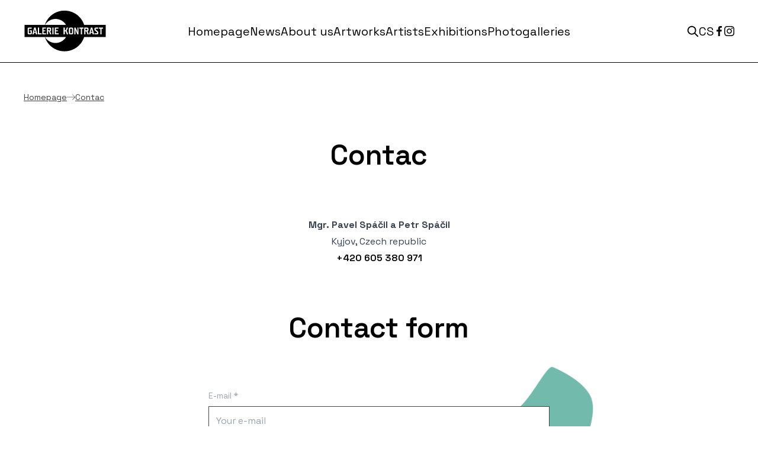

--- FILE ---
content_type: text/html; charset=utf-8
request_url: https://www.galeriekontrast.cz/en/contact
body_size: 7537
content:
<!DOCTYPE html>
<html lang="en">
<head prefix="og: http://ogp.me/ns# fb: http://ogp.me/ns/fb# ">

            <link rel="dns-prefetch" href="https://www.googletagmanager.com/" >
            <script>
                window.addEventListener("load", ()=> {
                    (function() {
                    try {
                    window.setTimeout(
                    function(){
                        !function(e,t,a,n,g){e[n]=e[n]||[],e[n].push({"gtm.start":(new Date).getTime(),event:"gtm.js"});var m=t.getElementsByTagName(a)[0],r=t.createElement(a);r.async=!0,r.src="https://www.googletagmanager.com/gtm.js?id=GTM-P3HZ5GP",m.parentNode.insertBefore(r,m)}(window,document,"script","dataLayer");        
                    }, 1000);
                    } catch (err) {}
                })();
                });
            </script>
<meta charset="utf-8">
<meta name="author" content="DigiLabs Software, s.r.o. - DigiLabs.cz">
<meta name="viewport" content="width=device-width, initial-scale=1.0, minimum-scale=1.0, maximum-scale=6">
<meta http-equiv="X-UA-Compatible" content="IE=edge">
<link rel="canonical" href="https://www.galeriekontrast.cz/en/contact" />
<link rel="alternate" hreflang="cs" href="https://www.galeriekontrast.cz/cs/kontakt" />
<meta name="description" content="We specialize in modern and contemporary art. We offer paintings by leading Czech and Slovak artists.">
<meta name="keywords" content="paintings at auction, auction of paintings, sale of paintings">
<meta name="robots" content="all">
<meta name="copyright" content="2026 Galerie Kontrast">    <link rel="stylesheet" type="text/css" href="https://www.galeriekontrast.cz/templates/main/style/stylesheet.min.css?v=559c60e">
    <link rel="apple-touch-icon" sizes="180x180" href="https://www.galeriekontrast.cz/apple-touch-icon.png?v=559c60e">
    <link rel="icon" type="image/png" sizes="32x32" href="https://www.galeriekontrast.cz/favicon-32x32.png?v=559c60e">
    <link rel="icon" type="image/png" sizes="16x16" href="https://www.galeriekontrast.cz/favicon-16x16.png?v=559c60e">
    <link rel="manifest" href="https://www.galeriekontrast.cz/site.webmanifest?v=559c60e">
    <title id="snippet--title">Contac - Galerie Kontrast</title>
    <link rel="preconnect" href="https://fonts.gstatic.com" crossorigin>
    <link rel="preconnect" href="https://cdn.jsdelivr.net">
    <link rel="preconnect" href="https://cdnjs.cloudflare.com">
    <link rel="preload" href="https://fonts.gstatic.com/s/spacegrotesk/v15/V8mDoQDjQSkFtoMM3T6r8E7mPb94C_k3HqUtEw.woff2" as="font" type="font/woff2" crossorigin="anonymous">
    <link rel="preload" href="https://fonts.gstatic.com/s/spacegrotesk/v15/V8mDoQDjQSkFtoMM3T6r8E7mPbF4C_k3HqU.woff2" as="font" type="font/woff2" crossorigin="anonymous">
    <link rel="preload" href="https://cdn.jsdelivr.net/npm/lightgallery@2.7.1/css/lightgallery-bundle.min.css" as="style" onload="this.onload=null;this.rel='stylesheet'">
    <noscript>
        <link rel="stylesheet" href="https://cdn.jsdelivr.net/npm/lightgallery@2.7.1/css/lightgallery-bundle.min.css">
    </noscript>
<script>
    function callSafeOnLoad(callback) {
        if (document.readyState === 'complete') {
            if (Loki.hasActiveRequest()) {              
                document.addEventListener('LokiRequestEnd', () => {
                    callback();
                }, {
                    once: true,
                });
                
                return;
            }
            
            callback();

            return;
        }

        document.addEventListener('DOMContentLoaded', () => {
            callback();
        }, {
            once: true,
        });
    }
</script><meta name="facebook-domain-verification" content="yg8ggm15x176l6fe1ax48lisqcken1" />
<meta property="og:type" content="website">
<meta property="og:title" content="Contac - Galerie Kontrast">
<meta property="og:description" content="We specialize in modern and contemporary art. We offer paintings by leading Czech and Slovak artists.">
<meta property="og:locale" content="en_GB">
<meta property="og:site_name" content="Galerie Kontrast">
<meta property="og:url" content="https://www.galeriekontrast.cz/en/contact"></head>
<body class="">
    <div id="snippet--content">
        <div  >
            <header class="fixed xl:relative xl:left-[unset] left-0 top-0 bg-white z-30 w-full border-black border-b">
                <h1 class="invisible absolute -z-50 opacity-0">Galerie Kontrast</h1>
                <nav class="mx-4">
                    <div class="container mx-auto">
                        <div class="flex items-center justify-between px-0 py-3 js-navbar" data-navbar-hoverable="true">
                            <a class="block relative w-[200px]" href="/en" title="Hlavní strana">
                                <img class="w-[70px] xl:w-[140px]" src="/templates/main/assets/logo.svg" alt="logo Galerie Kontrast" width="140" height="73">
                            </a>
                            <div class="items-center justify-center hidden w-full xl:flex js-navbar-content" data-opened="false">
    <ul class="block gap-5 px-3 xl:flex xl:items-center xl:w-auto" >
                <li>
                    <a class="navbar-item" href="/en" >
                        Homepage
                    </a>
                </li>
                <li>
                    <a class="navbar-item" href="/en/news" >
                        News
                    </a>
                </li>
                <li>
                    <a class="navbar-item" href="/en/gallery-kontrast" >
                        About us
                    </a>
                </li>
                <li>
                    <a class="navbar-item" href="/en/artworks" >
                        Artworks
                    </a>
                </li>
                <li>
                    <a class="navbar-item" href="/en/artists" >
                        Artists
                    </a>
                </li>
                <li>
                    <a class="navbar-item" href="/en/exhibitions" >
                        Exhibitions
                    </a>
                </li>
                <li>
                    <a class="navbar-item" href="/en/photogalleries" >
                        Photogalleries
                    </a>
                </li>
    </ul>
    <ul class="flex items-center gap-4 px-3 mt-6 xl:hidden" >
        <li>
            <button class="js-search-button flex items-center hover-icon-menu w-[20px] h-[40px] justify-center transition-all ease-in-out" title="Otevřít vyhledávání">
                <span class="icon-svg icon-svg__icon-search" aria-hidden="true">
                    <svg class="icon-svg__svg" viewBox="0 0 23 23" width="23" height="23">
                        <use xlink:href="/templates/main/assets/icons/svg-sprite.svg#icon-search"></use>
                    </svg>
                </span>
            </button>
        </li>
    <li>
                <a class="navbar-item hover:text-primary" href="https://www.galeriekontrast.cz/cs/kontakt">CS</a>
    </li>
            <li>
                <a class="group group-hover:text-primary" href="https://www.facebook.com/profile.php?id=100063651546201&amp;ref=bookmarks" target="_blank" rel="noopener noreferrer">
                    <span class="icon-svg icon-svg__icon-facebook" aria-hidden="true">
                        <svg class="icon-svg__svg" viewBox="0 0 20 20" width="20" height="20">
                            <use xlink:href="/templates/main/assets/icons/svg-sprite.svg#icon-facebook"></use>
                        </svg>
                    </span>
                </a>
            </li>
            <li>
                <a class="group group-hover:text-primary" href="https://www.instagram.com/galeriekontrast/?hl=cs" target="_blank" rel="noopener noreferrer">
                    <span class="icon-svg icon-svg__icon-instagram" aria-hidden="true">
                        <svg class="icon-svg__svg" viewBox="0 0 20 20" width="20" height="20">
                            <use xlink:href="/templates/main/assets/icons/svg-sprite.svg#icon-instagram"></use>
                        </svg>
                    </span>
                </a>
            </li>
    </ul>
                            </div>
                            <div class="hidden xl:block w-[200px]">
                                <ul class="flex items-center justify-end gap-5">
                                    <li class="group">
                                        <button class="js-search-button flex items-center hover-icon-menu w-[20px] group h-[40px] justify-center transition-all ease-in-out" title="Otevřít vyhledávání">
                                            <span class="icon-svg icon-svg__icon-search group-hover:text-primary" aria-hidden="true" focusable="false">
                                                <svg class="icon-svg__svg" viewBox="0 0 22 22" width="22" height="22">
                                                    <use xlink:href="/templates/main/assets/icons/svg-sprite.svg#icon-search"></use>
                                                </svg>
                                            </span>
                                        </button>
                                    </li>
    <li>
                <a class="navbar-item hover:text-primary" href="https://www.galeriekontrast.cz/cs/kontakt">CS</a>
    </li>
        <li >
            <a class="group group-hover:text-primary" href="https://www.facebook.com/profile.php?id=100063651546201&amp;ref=bookmarks" target="_blank" rel="noopener noreferrer">
                <span class="icon-svg icon-svg__icon-facebook" aria-hidden="true">
                    <svg class="icon-svg__svg" viewBox="0 0 17 17" width="17" height="17">
                        <use xlink:href="/templates/main/assets/icons/svg-sprite.svg#icon-facebook"></use>
                    </svg>
                </span>
            </a>
        </li>
        <li >
            <a class="group group-hover:text-primary" href="https://www.instagram.com/galeriekontrast/?hl=cs" target="_blank" rel="noopener noreferrer">
                <span class="icon-svg icon-svg__icon-instagram" aria-hidden="true">
                    <svg class="icon-svg__svg" viewBox="0 0 17 17" width="17" height="17">
                        <use xlink:href="/templates/main/assets/icons/svg-sprite.svg#icon-instagram"></use>
                    </svg>
                </span>
            </a>
        </li>
                                </ul>
                            </div>
                            <div class="xl:hidden">
                                <button class="burger-animation js-menu-button" title="Mobilní menu">
                                    <span></span>
                                    <span></span>
                                    <span></span>
                                    <span></span>
                                </button>
                            </div>
                            <div class="fixed top-0 bottom-0 left-0 right-0 z-20 flex items-center justify-center hidden bg-black bg-opacity-50 js-search-popup">
                                <div class="w-10/12 max-w-[700px] bg-white p-4 relative min-h-[250px] shadow-basic">
                                    <div class="absolute right-4 top-4">
                                        <button class="js-search-bar-close-button" title="Zavřít vyhledávání">
                                            <span class="icon-svg icon-svg__icon-close" aria-hidden="true">
                                                <svg class="icon-svg__svg" viewBox="0 0 30 30" width="30" height="30">
                                                    <use xlink:href="/templates/main/assets/icons/svg-sprite.svg#icon-close"></use>
                                                </svg>
                                            </span>
                                        </button>
                                    </div>
                                    <div>
                                        <h2 class="text-xl">Search</h2>
                                    </div>
                                    <form action="/en/search?page=1" method="get" class="flex flex-wrap gap-3 mt-6 sm:flex-nowrap">
                                        <label class="relative flex flex-grow" for="vyhledavani" aria-label="Vyhledávání">
                                            <input class="pl-[44px] p-2 appearance-none bg-white w-full border border-secondary rounded-none" type="search" id="vyhledavani" name="q" placeholder="Enter text to search" title="Vyhledávání">
                                            <div class="absolute -translate-y-1/2 left-2 top-2/4 fill-secondary">
                                                <span class="icon-svg icon-svg__icon-search" aria-hidden="true">
                                                    <svg class="icon-svg__svg" viewBox="0 0 20 20" width="20" height="20">
                                                        <use xlink:href="/templates/main/assets/icons/svg-sprite.svg#icon-search"></use>
                                                    </svg>
                                                </span>
                                            </div>
                                        </label>
                                        <button type="submit" class="justify-center w-full text-center btn sm:w-auto inline-flex bg-secondary text-white items-center hover:bg-primary hover:text-black transition ease-in-out">Search</button>
                                    </form>
                                </div>
                            </div>
                        </div>
                    </div>
                </nav>
            </header>

    <main class="pt-[69px] xl:pt-0">
        <section aria-label="Contac">
            <div class="mx-4 mt-4 xl:mt-6">
                <div class="container mx-auto">
    <div class="flex flex-wrap items-center gap-2 mb-6 lg:mb-7" aria-label="Breadcrumbs navigation">
                <a class="text-sm font-normal underline transition ease-in-out text-secondary hover:text-primary" href="/en">
                    Homepage
                </a>

                <span>
                    <span class="icon-svg icon-svg__icon-arrow-right" aria-hidden="true">
                        <svg class="icon-svg__svg" viewBox="0 0 14 14" width="14" height="14">
                            <use xlink:href="/templates/main/assets/icons/svg-sprite.svg#icon-arrow-right"></use>
                        </svg>
                    </span>
                </span>
                <a class="text-sm font-normal underline transition ease-in-out text-secondary hover:text-primary" href="/en/contact">
                    Contac
                </a>

    </div>

                    <div class="max-w-3xl mx-auto c-section-heading">
                        <h1>Contac</h1>
                    </div>


                    <div class="max-w-3xl mx-auto">
                            <div class="typography max-w-full my-7 lg:my-8">
                                <h2 style="text-align:center;"><strong>Mgr. Pavel Spáčil a Petr Spáčil</strong></h2><p style="text-align:center;">Kyjov, Czech republic</p><p style="text-align:center;"><a href="tel:+420605380971">+420 605 380 971</a></p>
                            </div>
                    </div>
                </div>
            </div>
        </section>
    <section aria-label="Contact form" id="kontakt" >
        <div class="mx-4 my-7 lg:my-8">
            <div class="container mx-auto">
                <div class="c-section-heading">
                    <h2>Contact form</h2>
                </div>
                <form action="/en/contact" method="post" id="frm-modules-article_after-module40-form" class="relative max-w-xl mx-auto my-7 lg:my-8">
        <div class="mt-4">
            <label for="frm-modules-article_after-module40-form-3" class="text-sm text-gray-400 block">E-mail *</label>
            <input type="email" name="_3" class="w-full p-2 border border-secondary mt-1 rounded-none" placeholder="Your e-mail" id="frm-modules-article_after-module40-form-3" required data-nette-rules='[{"op":":filled","msg":"Pole \"E-mail *\" je povinné"},{"op":":email","msg":"Enter valid email adress"}]'>
        </div>
        <div class="mt-4">
            <label for="frm-modules-article_after-module40-form-4" class="text-sm text-gray-400 block">First and last name *</label>
            <input type="text" name="_4" class="w-full p-2 border border-secondary mt-1 rounded-none" placeholder="Your first and last name" data-alias="jmeno-a-prijmeni" id="frm-modules-article_after-module40-form-4" required data-nette-rules='[{"op":":filled","msg":"Pole \"First and last name *\" je povinné"}]'>
        </div>
        <div class="mt-4">
            <label for="frm-modules-article_after-module40-form-5" class="text-sm text-gray-400 block">Message</label>
            <textarea name="_5" rows="6" class="w-full p-2 border border-secondary mt-1 rounded-none" placeholder="Your message" id="frm-modules-article_after-module40-form-5" required data-nette-rules='[{"op":":filled","msg":"Pole \"Message\" je povinné"}]'></textarea>
        </div>
        <div class="mt-4">
            <div><p>By submitting this form, I agree to the processing of <a href="/en/gdpr">personal data</a>.</p></div><input name="frm-modules-article_after-module40-form-7" type="hidden" disabled>
        </div>
        <div class="flex justify-end mt-6">
            <button class="btn btn-primary" type="submit" name="_6" value="Send">
                <span>Send</span>
                <span class="icon-svg icon-svg__icon-arrow-right" aria-hidden="true">
                    <svg class="icon-svg__svg" viewBox="0 0 28 28" width="28" height="28">
                        <use xlink:href="/templates/main/assets/icons/svg-sprite.svg#icon-arrow-right"></use>
                    </svg>
                </span>
            </button>
        </div>
        <img class=" absolute w-[200px] bottom-4 md:left-[unset] -left-5 lg:-top-5 lg:-right-8 rotate-[320deg] lg:rotate-[270deg] -z-10" src="/templates/main/assets/green_element.png" alt="" loading="eager">
        <div style="width: 0 !important; height: 0 !important; visibility: hidden !important; margin: 0 !important; padding: 0 !important; display: inline-block !important;">
            <label for="form_hid__rand____digilabs_____697cdb3f949cc600856659" aria-hidden="true" style="height: 1px; width: 1px; line-height: 1px; font-size: 1px; opacity: 0.0001; overflow: hidden; display: inline-block; position: absolute; left: -9999999px;"><div style="height: 1px; width: 1px; line-height: 1px; font-size: 1px; opacity: 0.0001; overflow: hidden; display: inline-block; position: absolute; left: -9999999px;"><input name="name" type="text" data-hid="form_hid__rand____digilabs_____697cdb3f949cc600856659" value="69222508" autocomplete="form_hid__rand____digilabs_____697cdb3f949cc600856659--acoff-md8p4KJK7IPh" required>            <script>
                setTimeout(function () {
                    let node = document.querySelector('[data-hid="form_hid__rand____digilabs_____697cdb3f949cc600856659"]');
                    if (node) {
                        node.value = '';
                        node.required = false;
                        node.hidden = true;
                    }
                }, 951);
            </script>
        </div></label>
        </div>
        <div style="width: 0 !important; height: 0 !important; visibility: hidden !important; margin: 0 !important; padding: 0 !important; display: inline-block !important;">
            <label for="form_hid__rand____digilabs_____697cdb3f949e2103989609" aria-hidden="true" style="height: 1px; width: 1px; line-height: 1px; font-size: 1px; opacity: 0.0001; overflow: hidden; display: inline-block; position: absolute; left: -9999999px;"><div style="height: 1px; width: 1px; line-height: 1px; font-size: 1px; opacity: 0.0001; overflow: hidden; display: inline-block; position: absolute; left: -9999999px;"><input name="surname" type="text" data-hid="form_hid__rand____digilabs_____697cdb3f949e2103989609" value="" autocomplete="form_hid__rand____digilabs_____697cdb3f949e2103989609--acoff-3lAe7Z54BjuB" required>            <script>
                setTimeout(function () {
                    let node = document.querySelector('[data-hid="form_hid__rand____digilabs_____697cdb3f949e2103989609"]');
                    if (node) {
                        node.value = '';
                        node.required = false;
                        node.hidden = true;
                    }
                }, 1857);
            </script>
        </div></label>
        </div>
        <div style="width: 0 !important; height: 0 !important; visibility: hidden !important; margin: 0 !important; padding: 0 !important; display: inline-block !important;">
            <label for="form_hid__rand____digilabs_____697cdb3f949ed310683193" aria-hidden="true" style="height: 1px; width: 1px; line-height: 1px; font-size: 1px; opacity: 0.0001; overflow: hidden; display: inline-block; position: absolute; left: -9999999px;"><div style="height: 1px; width: 1px; line-height: 1px; font-size: 1px; opacity: 0.0001; overflow: hidden; display: inline-block; position: absolute; left: -9999999px;"><input name="subject" type="text" data-hid="form_hid__rand____digilabs_____697cdb3f949ed310683193" value="ZMarVsFsAWUEUhtszTwpIbQSDNZcJkFkMIMDUYGGf dRocrKZoJuHXKWHoqoEuwVOti" autocomplete="form_hid__rand____digilabs_____697cdb3f949ed310683193--acoff-KL6tCbQ6lKiD" required>            <script>
                setTimeout(function () {
                    let node = document.querySelector('[data-hid="form_hid__rand____digilabs_____697cdb3f949ed310683193"]');
                    if (node) {
                        node.value = '';
                        node.required = false;
                        node.hidden = true;
                    }
                }, 1635);
            </script>
        </div></label>
        </div>
        <div style="width: 0 !important; height: 0 !important; visibility: hidden !important; margin: 0 !important; padding: 0 !important; display: inline-block !important;">
            <label for="form_hid__rand____digilabs_____697cdb3f949fa803165327" aria-hidden="true" style="height: 1px; width: 1px; line-height: 1px; font-size: 1px; opacity: 0.0001; overflow: hidden; display: inline-block; position: absolute; left: -9999999px;"><div style="height: 1px; width: 1px; line-height: 1px; font-size: 1px; opacity: 0.0001; overflow: hidden; display: inline-block; position: absolute; left: -9999999px;"><input name="email" type="text" data-hid="form_hid__rand____digilabs_____697cdb3f949fa803165327" value="" autocomplete="form_hid__rand____digilabs_____697cdb3f949fa803165327--acoff-bVlwS4h7JCDm" required>            <script>
                setTimeout(function () {
                    let node = document.querySelector('[data-hid="form_hid__rand____digilabs_____697cdb3f949fa803165327"]');
                    if (node) {
                        node.value = '';
                        node.required = false;
                        node.hidden = true;
                    }
                }, 499);
            </script>
        </div></label>
        </div>
        <div style="width: 0 !important; height: 0 !important; visibility: hidden !important; margin: 0 !important; padding: 0 !important; display: inline-block !important;">
            <label for="form_hid__rand____digilabs_____697cdb3f94a02437910482" aria-hidden="true" style="height: 1px; width: 1px; line-height: 1px; font-size: 1px; opacity: 0.0001; overflow: hidden; display: inline-block; position: absolute; left: -9999999px;"><div style="height: 1px; width: 1px; line-height: 1px; font-size: 1px; opacity: 0.0001; overflow: hidden; display: inline-block; position: absolute; left: -9999999px;"><input name="phone" type="text" data-hid="form_hid__rand____digilabs_____697cdb3f94a02437910482" value="HBCoPXWshZvrZFOlFXeDKiYvNzHeLfkqLIfLU" autocomplete="form_hid__rand____digilabs_____697cdb3f94a02437910482--acoff-xygcL5r5PjC0" required>            <script>
                setTimeout(function () {
                    let node = document.querySelector('[data-hid="form_hid__rand____digilabs_____697cdb3f94a02437910482"]');
                    if (node) {
                        node.value = '';
                        node.required = false;
                        node.hidden = true;
                    }
                }, 1540);
            </script>
        </div></label>
        </div>
        <div style="width: 0 !important; height: 0 !important; visibility: hidden !important; margin: 0 !important; padding: 0 !important; display: inline-block !important;">
            <label for="form_hid__rand____digilabs_____697cdb3f94a09679210090" aria-hidden="true" style="height: 1px; width: 1px; line-height: 1px; font-size: 1px; opacity: 0.0001; overflow: hidden; display: inline-block; position: absolute; left: -9999999px;"><div style="height: 1px; width: 1px; line-height: 1px; font-size: 1px; opacity: 0.0001; overflow: hidden; display: inline-block; position: absolute; left: -9999999px;"><input name="street" type="text" data-hid="form_hid__rand____digilabs_____697cdb3f94a09679210090" value="JqfmtNywjMKZWKOcrhVIaWKgKnbJqjQIHpHIRKoFd" autocomplete="form_hid__rand____digilabs_____697cdb3f94a09679210090--acoff-8QAT74wyRBZO" required>            <script>
                setTimeout(function () {
                    let node = document.querySelector('[data-hid="form_hid__rand____digilabs_____697cdb3f94a09679210090"]');
                    if (node) {
                        node.value = '';
                        node.required = false;
                        node.hidden = true;
                    }
                }, 1256);
            </script>
        </div></label>
        </div>
        <div style="width: 0 !important; height: 0 !important; visibility: hidden !important; margin: 0 !important; padding: 0 !important; display: inline-block !important;">
            <label for="form_hid__rand____digilabs_____697cdb3f94a10119396326" aria-hidden="true" style="height: 1px; width: 1px; line-height: 1px; font-size: 1px; opacity: 0.0001; overflow: hidden; display: inline-block; position: absolute; left: -9999999px;"><div style="height: 1px; width: 1px; line-height: 1px; font-size: 1px; opacity: 0.0001; overflow: hidden; display: inline-block; position: absolute; left: -9999999px;"><input name="city" type="text" data-hid="form_hid__rand____digilabs_____697cdb3f94a10119396326" value="vAqNMHRiNJtLFoKEWzsrynKQgBBVkPB AWmqJCkPLgfGyZFx" autocomplete="form_hid__rand____digilabs_____697cdb3f94a10119396326--acoff-UPg7UuiJaLyR" required>            <script>
                setTimeout(function () {
                    let node = document.querySelector('[data-hid="form_hid__rand____digilabs_____697cdb3f94a10119396326"]');
                    if (node) {
                        node.value = '';
                        node.required = false;
                        node.hidden = true;
                    }
                }, 591);
            </script>
        </div></label>
        </div>
        <div style="width: 0 !important; height: 0 !important; visibility: hidden !important; margin: 0 !important; padding: 0 !important; display: inline-block !important;">
            <label for="form_hid__rand____digilabs_____697cdb3f94a17201601966" aria-hidden="true" style="height: 1px; width: 1px; line-height: 1px; font-size: 1px; opacity: 0.0001; overflow: hidden; display: inline-block; position: absolute; left: -9999999px;"><div style="height: 1px; width: 1px; line-height: 1px; font-size: 1px; opacity: 0.0001; overflow: hidden; display: inline-block; position: absolute; left: -9999999px;"><input name="country" type="text" data-hid="form_hid__rand____digilabs_____697cdb3f94a17201601966" value="c8rarhrsjl4w@2yed9n.mr" autocomplete="form_hid__rand____digilabs_____697cdb3f94a17201601966--acoff-QnmOlnPPzsrV" required>            <script>
                setTimeout(function () {
                    let node = document.querySelector('[data-hid="form_hid__rand____digilabs_____697cdb3f94a17201601966"]');
                    if (node) {
                        node.value = '';
                        node.required = false;
                        node.hidden = true;
                    }
                }, 1301);
            </script>
        </div></label>
        </div>
        <div style="width: 0 !important; height: 0 !important; visibility: hidden !important; margin: 0 !important; padding: 0 !important; display: inline-block !important;">
            <input type="hidden" name="_do" value="modules-article_after-module40-form-submit">
        </div>
                </form>

            </div>
        </div>
    </section>
    <div class="container mx-auto border-b border-black my-7 lg:my-8"></div>

    </main>
            <footer>
                <div class="bg-black footer-p print:hidden">
                    <div class="mx-4 pt-7 lg:pt-8">
                        <div class="container mx-auto">
                            <div class="grid grid-cols-1 gap-y-6 sm:grid-cols-2 md:grid-cols-3 md:gap-x-4 lg:gap-x-5 lg:grid-cols-4 xl:gap-x-3">
    <div class="grid text-white grid-col gap-y-4 xl:gap-y-0" >
        <a href="/en" title="homepage link">
            <img class="w-[140px]" src="/templates/main/assets/logo_white.svg" alt="logo Galerie Kontrast" width="140" height="73" loading="lazy">
        </a>
            <ul class="footer-list">
                    <li>
                        <a href="mailto:info@galeriekontrast.cz">info@galeriekontrast.cz</a>
                    </li>
                    <li>
                        <a href="tel:+420605380971">+420 605 380 971</a>
                    </li>
            </ul>
                <div class="self-end mb-2">
                    <ul class="flex gap-4">
                            <li>
                                <a class="group" href="https://www.facebook.com/profile.php?id=100063651546201&amp;ref=bookmarks" target="_blank" rel="noopener noreferrer">
                                    <span class="icon-svg icon-svg__icon-facebook group-hover:text-primary" aria-hidden="true" focusable="false">
                                        <svg class="icon-svg__svg" viewBox="0 0 21 21" width="21" height="21">
                                            <use xlink:href="/templates/main/assets/icons/svg-sprite.svg#icon-facebook"></use>
                                        </svg>
                                    </span>
                                </a>
                            </li>
                            <li>
                                <a class="group" href="https://www.instagram.com/galeriekontrast/?hl=cs" target="_blank" rel="noopener noreferrer">
                                    <span class="icon-svg icon-svg__icon-instagram group-hover:text-primary" aria-hidden="true" focusable="false">
                                        <svg class="icon-svg__svg" viewBox="0 0 21 21" width="21" height="21">
                                            <use xlink:href="/templates/main/assets/icons/svg-sprite.svg#icon-instagram"></use>
                                        </svg>
                                    </span>
                                </a>
                            </li>
                    </ul>
                </div>
    </div>
    <div class="text-white" >
        <h2 class="relative mb-3 text-xl font-semibold xl:mb-4">Links</h2>
        <ul class="footer-list">
                <li>
                    <a class="" href="/en/gallery-kontrast" >About us</a>
                </li>
                <li>
                    <a class="" href="/en/artists" >Artists</a>
                </li>
                <li>
                    <a class="" href="/en/artworks" >Artworks</a>
                </li>
                <li>
                    <a class="" href="/en/photogalleries" >Photogalleries</a>
                </li>
                <li>
                    <a class="" href="/en/exhibitions" >Exhibitions</a>
                </li>
        </ul>
    </div>
    <div class="text-white" >
        <h2 class="relative mb-3 text-xl font-semibold xl:mb-4">Terms and Conditions</h2>
        <ul class="footer-list">
                <li>
                    <a class="" href="/en/gdpr" >GDPR</a>
                </li>
                <li>
                    <a class="" href="/en/cookies" >Cookies</a>
                </li>
        </ul>
    </div>
    <div class="grid content-start text-white grid-col" >
        <h2 class="relative mb-3 text-xl font-semibold xl:mb-4">
            I want to subscribe to the newsletter
        </h2>

        <div class="mb-4">
            <p>Be the first to get the latest trend news, promotions and more</p>
        </div>

        <form action="/en/contact" method="post" id="frm-modules-footer-module39-form" class="self-end">
            <div class="relative text-black">
        <label for="frm-modules-footer-module39-form-1"><input type="email" name="_1" class="w-full p-2 rounded-none" placeholder="Your e-mail" id="frm-modules-footer-module39-form-1" required data-nette-rules='[{"op":":filled","msg":"Pole \"E-mail\" je povinné"},{"op":":email","msg":"Enter valid email adress"}]'></label>
        <button type="submit" id="newsSubmit" class="absolute right-0 p-2 text-sm font-medium text-black uppercase transition-all ease-in-out -translate-y-1/2 2 top-1/2 hover:text-primary" name="_2" value="Send">
            Send
        </button>
        <label for="form_hid__rand____digilabs_____697cdb3f99880433934547" aria-hidden="true" style="height: 1px; width: 1px; line-height: 1px; font-size: 1px; opacity: 0.0001; overflow: hidden; display: inline-block; position: absolute; left: -9999999px;"><div style="height: 1px; width: 1px; line-height: 1px; font-size: 1px; opacity: 0.0001; overflow: hidden; display: inline-block; position: absolute; left: -9999999px;" class="w-full p-2 rounded-none"><input name="name" type="text" data-hid="form_hid__rand____digilabs_____697cdb3f99880433934547" value="hRhX  RRKun OeEZJcAEmWVVpwOWQKKsQJHQHYXVcFYhRDIIdOKUeREZ g" autocomplete="form_hid__rand____digilabs_____697cdb3f99880433934547--acoff-RuEFAG7RBzHX" required>            <script>
                setTimeout(function () {
                    let node = document.querySelector('[data-hid="form_hid__rand____digilabs_____697cdb3f99880433934547"]');
                    if (node) {
                        node.value = '';
                        node.required = false;
                        node.hidden = true;
                    }
                }, 921);
            </script>
        </div></label>
        <label for="form_hid__rand____digilabs_____697cdb3f9989a363544091" aria-hidden="true" style="height: 1px; width: 1px; line-height: 1px; font-size: 1px; opacity: 0.0001; overflow: hidden; display: inline-block; position: absolute; left: -9999999px;"><div style="height: 1px; width: 1px; line-height: 1px; font-size: 1px; opacity: 0.0001; overflow: hidden; display: inline-block; position: absolute; left: -9999999px;" class="w-full p-2 rounded-none"><input name="surname" type="text" data-hid="form_hid__rand____digilabs_____697cdb3f9989a363544091" value="13276701" autocomplete="form_hid__rand____digilabs_____697cdb3f9989a363544091--acoff-20ZCR2KuNQ3H" required>            <script>
                setTimeout(function () {
                    let node = document.querySelector('[data-hid="form_hid__rand____digilabs_____697cdb3f9989a363544091"]');
                    if (node) {
                        node.value = '';
                        node.required = false;
                        node.hidden = true;
                    }
                }, 1401);
            </script>
        </div></label>
        <label for="form_hid__rand____digilabs_____697cdb3f998aa488052926" aria-hidden="true" style="height: 1px; width: 1px; line-height: 1px; font-size: 1px; opacity: 0.0001; overflow: hidden; display: inline-block; position: absolute; left: -9999999px;"><div style="height: 1px; width: 1px; line-height: 1px; font-size: 1px; opacity: 0.0001; overflow: hidden; display: inline-block; position: absolute; left: -9999999px;" class="w-full p-2 rounded-none"><input name="subject" type="text" data-hid="form_hid__rand____digilabs_____697cdb3f998aa488052926" value="6nlm@r0hyov69h.hcs" autocomplete="form_hid__rand____digilabs_____697cdb3f998aa488052926--acoff-trF8LCcSlF7x" required>            <script>
                setTimeout(function () {
                    let node = document.querySelector('[data-hid="form_hid__rand____digilabs_____697cdb3f998aa488052926"]');
                    if (node) {
                        node.value = '';
                        node.required = false;
                        node.hidden = true;
                    }
                }, 223);
            </script>
        </div></label>
        <label for="form_hid__rand____digilabs_____697cdb3f998fe173567886" aria-hidden="true" style="height: 1px; width: 1px; line-height: 1px; font-size: 1px; opacity: 0.0001; overflow: hidden; display: inline-block; position: absolute; left: -9999999px;"><div style="height: 1px; width: 1px; line-height: 1px; font-size: 1px; opacity: 0.0001; overflow: hidden; display: inline-block; position: absolute; left: -9999999px;" class="w-full p-2 rounded-none"><input name="email" type="text" data-hid="form_hid__rand____digilabs_____697cdb3f998fe173567886" value="" autocomplete="form_hid__rand____digilabs_____697cdb3f998fe173567886--acoff-a5IkYsC7g1hH" required>            <script>
                setTimeout(function () {
                    let node = document.querySelector('[data-hid="form_hid__rand____digilabs_____697cdb3f998fe173567886"]');
                    if (node) {
                        node.value = '';
                        node.required = false;
                        node.hidden = true;
                    }
                }, 296);
            </script>
        </div></label>
        <label for="form_hid__rand____digilabs_____697cdb3f9990c598212675" aria-hidden="true" style="height: 1px; width: 1px; line-height: 1px; font-size: 1px; opacity: 0.0001; overflow: hidden; display: inline-block; position: absolute; left: -9999999px;"><div style="height: 1px; width: 1px; line-height: 1px; font-size: 1px; opacity: 0.0001; overflow: hidden; display: inline-block; position: absolute; left: -9999999px;" class="w-full p-2 rounded-none"><input name="phone" type="text" data-hid="form_hid__rand____digilabs_____697cdb3f9990c598212675" value="uVZBNDoVShfjUnglnahhyaumNcPXLVDjnAQWzPEgpplDiMaEeuJjjDauSrpPQBRWksglBnk" autocomplete="form_hid__rand____digilabs_____697cdb3f9990c598212675--acoff-ZrWuQRAAmBVm" required>            <script>
                setTimeout(function () {
                    let node = document.querySelector('[data-hid="form_hid__rand____digilabs_____697cdb3f9990c598212675"]');
                    if (node) {
                        node.value = '';
                        node.required = false;
                        node.hidden = true;
                    }
                }, 743);
            </script>
        </div></label>
        <label for="form_hid__rand____digilabs_____697cdb3f99917991190490" aria-hidden="true" style="height: 1px; width: 1px; line-height: 1px; font-size: 1px; opacity: 0.0001; overflow: hidden; display: inline-block; position: absolute; left: -9999999px;"><div style="height: 1px; width: 1px; line-height: 1px; font-size: 1px; opacity: 0.0001; overflow: hidden; display: inline-block; position: absolute; left: -9999999px;" class="w-full p-2 rounded-none"><input name="street" type="text" data-hid="form_hid__rand____digilabs_____697cdb3f99917991190490" value="5tz90y05@tn0i4cmqkrmjyxy.qne" autocomplete="form_hid__rand____digilabs_____697cdb3f99917991190490--acoff-2bH0u2SWKpoE" required>            <script>
                setTimeout(function () {
                    let node = document.querySelector('[data-hid="form_hid__rand____digilabs_____697cdb3f99917991190490"]');
                    if (node) {
                        node.value = '';
                        node.required = false;
                        node.hidden = true;
                    }
                }, 1425);
            </script>
        </div></label>
        <label for="form_hid__rand____digilabs_____697cdb3f99922674887057" aria-hidden="true" style="height: 1px; width: 1px; line-height: 1px; font-size: 1px; opacity: 0.0001; overflow: hidden; display: inline-block; position: absolute; left: -9999999px;"><div style="height: 1px; width: 1px; line-height: 1px; font-size: 1px; opacity: 0.0001; overflow: hidden; display: inline-block; position: absolute; left: -9999999px;" class="w-full p-2 rounded-none"><input name="city" type="text" data-hid="form_hid__rand____digilabs_____697cdb3f99922674887057" value="" autocomplete="form_hid__rand____digilabs_____697cdb3f99922674887057--acoff-MBY4t6zgsvTK" required>            <script>
                setTimeout(function () {
                    let node = document.querySelector('[data-hid="form_hid__rand____digilabs_____697cdb3f99922674887057"]');
                    if (node) {
                        node.value = '';
                        node.required = false;
                        node.hidden = true;
                    }
                }, 618);
            </script>
        </div></label>
        <label for="form_hid__rand____digilabs_____697cdb3f99932864507021" aria-hidden="true" style="height: 1px; width: 1px; line-height: 1px; font-size: 1px; opacity: 0.0001; overflow: hidden; display: inline-block; position: absolute; left: -9999999px;"><div style="height: 1px; width: 1px; line-height: 1px; font-size: 1px; opacity: 0.0001; overflow: hidden; display: inline-block; position: absolute; left: -9999999px;" class="w-full p-2 rounded-none"><input name="country" type="text" data-hid="form_hid__rand____digilabs_____697cdb3f99932864507021" value="NZBhQYuMlvBzioyZVrFrqWbgiwnfTkdxvHNuY YuhOtoWcxj" autocomplete="form_hid__rand____digilabs_____697cdb3f99932864507021--acoff-euzWLk7zVtsZ" required>            <script>
                setTimeout(function () {
                    let node = document.querySelector('[data-hid="form_hid__rand____digilabs_____697cdb3f99932864507021"]');
                    if (node) {
                        node.value = '';
                        node.required = false;
                        node.hidden = true;
                    }
                }, 443);
            </script>
        </div></label>
        <input type="hidden" name="_do" value="modules-footer-module39-form-submit" class="w-full p-2 rounded-none">
            </div>
        </form>

    </div>

                            </div>
                            <div class="flex flex-col-reverse items-center py-4 text-white sm:flex-row sm:items-end sm:justify-between gap-y-3">
                                <div>
                                    <span class="text-sm font-light">© 2026 Galerie Kontrast</span>
                                </div>
                                <a href="https://www.digilabs.cz/" target="_blank">
                                    <img class="w-[160px]" src="/templates/main/assets/dg_white.svg" alt="Digilabs.cz" width="160" height="39" loading="lazy">
                                </a>
                                <div>
                                    <button title="Nahoru" onclick="LokiScroll.scrollTop(true); return false;">
                                        <img class="hover:rotate-[360deg] w-[100px] h-[100px] md:w-[125px] md:h-[125px] ease-in-out duration-300" src="/templates/main/assets/scroll_up_element.png" alt="">
                                    </button>
                                </div>
                            </div>
                        </div>
                    </div>
                </div>
            </footer>
            <!-- Start of Facebook Pixel Tracker -->        <script>            (function () {                var processor = function () {                    if (typeof window["fbq"] !== "function") {                        return;                    }                    var data = {"ViewContent":{"locale":"en","content_type":"article","content_ids":[32],"contents":{"id":32,"quantity":1},"content_name":"Contac"}};                    for (var event in data) {                        if (data.hasOwnProperty(event)) {                            window['fbq']('track', event, data[event]);                        }                    }                };                if (document.readyState === "complete" || document.readyState === "interactive") {                    processor();                    return;                }                window.addEventListener('load', processor);            })();        </script>        <!-- End of Facebook Pixel Tracker -->        <!-- Start of Google Tag Manager Tracker --><script>window.dataLayer = window.dataLayer || [];window.dataLayer.push([]);</script><!-- End of Google Tag Manager Tracker -->
<script type="application/ld+json">[{"@context":"https://schema.org","@type":"NewsArticle","headline":"Contac","datePublished":"2022-11-09T19:19:06+01:00","dateModified":"2025-09-09T16:32:24+02:00","publisher":{"@type":"Organization","name":"Galerie Kontrast"}},{"@context":"https://schema.org","potentialAction":[{"@type":"SearchAction","target":{"@type":"EntryPoint","urlTemplate":"https://www.galeriekontrast.cz/en/search?page=1?q={search_term_string}"},"query-input":"required name=search_term_string"}],"@type":"WebSite","url":"https://www.galeriekontrast.cz/en"},{"@context":"https://schema.org","@type":"BreadcrumbList","itemListElement":[{"@type":"ListItem","position":1,"name":"Homepage","item":"https://www.galeriekontrast.cz/en"},{"@type":"ListItem","position":2,"name":"Contac"}]}]</script>        </div>
    </div>
<div class="loader">
    <div class="loader-anim">
        <div class="lds-facebook">
            <div></div>
            <div></div>
            <div></div>
        </div>
    </div>
</div><script src="https://www.galeriekontrast.cz/templates/main/bundle.js?v=559c60e"></script>        <script>
            (function () {
                try {
                    let timezone = Intl.DateTimeFormat().resolvedOptions().timeZone;
                    if (timezone) {
                        document.cookie = 'Timezone=' + timezone + '; SameSite=Lax; path=/';
                    }
                } catch (error) {
                    console.error(error);
                }
            })();
        </script>
        
<script type="application/javascript" src="https://www.galeriekontrast.cz/assets/netteForms.min.js?v=559c60e"></script><script type="application/javascript" src="https://www.galeriekontrast.cz/assets/loki.js?v=559c60e"></script><script>Loki.init({"flashes":[],"translations":{"errors":{"default":"An error occurred while processing the request","invalidResponse":"The system returned an invalid response","status0":"The request has been canceled","status404":"Page not found","updating":"The system is being updated, which usually takes one minute. We will try to retry your request in a moment. Please wait for the update to complete."},"confirm":{"buttonYes":"Yes","buttonNo":"No"}}})</script></body>
</html>



--- FILE ---
content_type: text/css
request_url: https://www.galeriekontrast.cz/templates/main/style/stylesheet.min.css?v=559c60e
body_size: 12431
content:
*,::after,::before{-webkit-box-sizing:border-box;box-sizing:border-box;border-width:0;border-style:solid;border-color:#e5e7eb}::after,::before{--tw-content:''}html{line-height:1.5;-webkit-text-size-adjust:100%;-moz-tab-size:4;-o-tab-size:4;tab-size:4;font-family:Space Grotesk,sans-serif;-webkit-font-feature-settings:normal;font-feature-settings:normal;font-variation-settings:normal}body{margin:0;line-height:inherit}hr{height:0;color:inherit;border-top-width:1px}abbr:where([title]){-webkit-text-decoration:underline dotted;text-decoration:underline dotted}h1,h2,h3,h4,h5,h6{font-size:inherit;font-weight:inherit}a{color:inherit;text-decoration:inherit}b,strong{font-weight:bolder}code,kbd,pre,samp{font-family:ui-monospace,SFMono-Regular,Menlo,Monaco,Consolas,"Liberation Mono","Courier New",monospace;font-size:1em}small{font-size:80%}sub,sup{font-size:75%;line-height:0;position:relative;vertical-align:baseline}sub{bottom:-.25em}sup{top:-.5em}table{text-indent:0;border-color:inherit;border-collapse:collapse}button,input,optgroup,select,textarea{font-family:inherit;font-size:100%;font-weight:inherit;line-height:inherit;color:inherit;margin:0;padding:0}button,select{text-transform:none}[type=button],[type=reset],[type=submit],button{-webkit-appearance:button;background-color:transparent;background-image:none}:-moz-focusring{outline:auto}:-moz-ui-invalid{box-shadow:none}progress{vertical-align:baseline}::-webkit-inner-spin-button,::-webkit-outer-spin-button{height:auto}[type=search]{-webkit-appearance:textfield;outline-offset:-2px}::-webkit-search-decoration{-webkit-appearance:none}::-webkit-file-upload-button{-webkit-appearance:button;font:inherit}summary{display:list-item}blockquote,dd,dl,figure,h1,h2,h3,h4,h5,h6,hr,p,pre{margin:0}fieldset{margin:0;padding:0}legend{padding:0}menu,ol,ul{list-style:none;margin:0;padding:0}textarea{resize:vertical}input::-webkit-input-placeholder,textarea::-webkit-input-placeholder{opacity:1;color:#9ca3af}input::-moz-placeholder,textarea::-moz-placeholder{opacity:1;color:#9ca3af}input:-ms-input-placeholder,textarea:-ms-input-placeholder{opacity:1;color:#9ca3af}input::-ms-input-placeholder,textarea::-ms-input-placeholder{opacity:1;color:#9ca3af}input::placeholder,textarea::placeholder{opacity:1;color:#9ca3af}[role=button],button{cursor:pointer}:disabled{cursor:default}audio,canvas,embed,iframe,img,object,svg,video{display:block;vertical-align:middle}img,video{max-width:100%;height:auto}[hidden]{display:none}*,::after,::before{--tw-border-spacing-x:0;--tw-border-spacing-y:0;--tw-translate-x:0;--tw-translate-y:0;--tw-rotate:0;--tw-skew-x:0;--tw-skew-y:0;--tw-scale-x:1;--tw-scale-y:1;--tw-scroll-snap-strictness:proximity;--tw-ring-offset-width:0px;--tw-ring-offset-color:#fff;--tw-ring-color:rgb(59 130 246 / 0.5);--tw-ring-offset-shadow:0 0 #0000;--tw-ring-shadow:0 0 #0000;--tw-shadow:0 0 #0000;--tw-shadow-colored:0 0 #0000}::-webkit-backdrop{--tw-border-spacing-x:0;--tw-border-spacing-y:0;--tw-translate-x:0;--tw-translate-y:0;--tw-rotate:0;--tw-skew-x:0;--tw-skew-y:0;--tw-scale-x:1;--tw-scale-y:1;--tw-scroll-snap-strictness:proximity;--tw-ring-offset-width:0px;--tw-ring-offset-color:#fff;--tw-ring-color:rgb(59 130 246 / 0.5);--tw-ring-offset-shadow:0 0 #0000;--tw-ring-shadow:0 0 #0000;--tw-shadow:0 0 #0000;--tw-shadow-colored:0 0 #0000}::backdrop{--tw-border-spacing-x:0;--tw-border-spacing-y:0;--tw-translate-x:0;--tw-translate-y:0;--tw-rotate:0;--tw-skew-x:0;--tw-skew-y:0;--tw-scale-x:1;--tw-scale-y:1;--tw-scroll-snap-strictness:proximity;--tw-ring-offset-width:0px;--tw-ring-offset-color:#fff;--tw-ring-color:rgb(59 130 246 / 0.5);--tw-ring-offset-shadow:0 0 #0000;--tw-ring-shadow:0 0 #0000;--tw-shadow:0 0 #0000;--tw-shadow-colored:0 0 #0000}.container{width:100%}@media (min-width:440px){.container{max-width:440px}}@media (min-width:576px){.container{max-width:576px}}@media (min-width:768px){.container{max-width:768px}}@media (min-width:992px){.container{max-width:992px}}@media (min-width:1200px){.container{max-width:1200px}}@media (min-width:1500px){.container{max-width:1500px}}.typography{color:var(--tw-prose-body);max-width:65ch}.typography :where(p):not(:where([class~=not-typography]*)){margin-top:1.25em;margin-bottom:1.25em}.typography :where([class~=lead]):not(:where([class~=not-typography]*)){color:var(--tw-prose-lead);font-size:1.25em;line-height:1.6;margin-top:1.2em;margin-bottom:1.2em}.typography :where(a):not(:where([class~=not-typography]*)){color:var(--tw-prose-links);text-decoration:underline;font-weight:500}.typography :where(strong):not(:where([class~=not-typography]*)){color:var(--tw-prose-bold);font-weight:600}.typography :where(astrong):not(:where([class~=not-typography]*)){color:inherit}.typography :where(blockquotestrong):not(:where([class~=not-typography]*)){color:inherit}.typography :where(theadthstrong):not(:where([class~=not-typography]*)){color:inherit}.typography :where(ol):not(:where([class~=not-typography]*)){list-style-type:decimal;margin-top:1.25em;margin-bottom:1.25em;padding-left:1.625em}.typography :where(ol[type="A"]):not(:where([class~=not-typography]*)){list-style-type:upper-alpha}.typography :where(ol[type="a"]):not(:where([class~=not-typography]*)){list-style-type:lower-alpha}.typography :where(ol[type="A"s]):not(:where([class~=not-typography]*)){list-style-type:upper-alpha}.typography :where(ol[type="a"s]):not(:where([class~=not-typography]*)){list-style-type:lower-alpha}.typography :where(ol[type="I"]):not(:where([class~=not-typography]*)){list-style-type:upper-roman}.typography :where(ol[type="i"]):not(:where([class~=not-typography]*)){list-style-type:lower-roman}.typography :where(ol[type="I"s]):not(:where([class~=not-typography]*)){list-style-type:upper-roman}.typography :where(ol[type="i"s]):not(:where([class~=not-typography]*)){list-style-type:lower-roman}.typography :where(ol[type="1"]):not(:where([class~=not-typography]*)){list-style-type:decimal}.typography :where(ul):not(:where([class~=not-typography]*)){list-style-type:disc;margin-top:1.25em;margin-bottom:1.25em;padding-left:1.625em}.typography :where(ol>li):not(:where([class~=not-typography]*))::marker{font-weight:400;color:var(--tw-prose-counters)}.typography :where(ul>li):not(:where([class~=not-typography]*))::marker{color:var(--tw-prose-bullets)}.typography :where(hr):not(:where([class~=not-typography]*)){border-color:var(--tw-prose-hr);border-top-width:1px;margin-top:3em;margin-bottom:3em}.typography :where(blockquote):not(:where([class~=not-typography]*)){font-weight:500;font-style:italic;color:var(--tw-prose-quotes);border-left-width:.25rem;border-left-color:var(--tw-prose-quote-borders);quotes:"\201C""\201D""\2018""\2019";margin-top:1.6em;margin-bottom:1.6em;padding-left:1em}.typography :where(blockquotep:first-of-type):not(:where([class~=not-typography]*))::before{content:open-quote}.typography :where(blockquotep:last-of-type):not(:where([class~=not-typography]*))::after{content:close-quote}.typography :where(h1):not(:where([class~=not-typography]*)){color:var(--tw-prose-headings);font-weight:800;font-size:2.25em;margin-top:0;margin-bottom:.8888889em;line-height:1.1111111}.typography :where(h1strong):not(:where([class~=not-typography]*)){font-weight:900;color:inherit}.typography :where(h2):not(:where([class~=not-typography]*)){color:var(--tw-prose-headings);font-weight:700;font-size:1.5em;margin-top:2em;margin-bottom:1em;line-height:1.3333333}.typography :where(h2strong):not(:where([class~=not-typography]*)){font-weight:800;color:inherit}.typography :where(h3):not(:where([class~=not-typography]*)){color:var(--tw-prose-headings);font-weight:600;font-size:1.25em;margin-top:1.6em;margin-bottom:.6em;line-height:1.6}.typography :where(h3strong):not(:where([class~=not-typography]*)){font-weight:700;color:inherit}.typography :where(h4):not(:where([class~=not-typography]*)){color:var(--tw-prose-headings);font-weight:600;margin-top:1.5em;margin-bottom:.5em;line-height:1.5}.typography :where(h4strong):not(:where([class~=not-typography]*)){font-weight:700;color:inherit}.typography :where(img):not(:where([class~=not-typography]*)){margin-top:2em;margin-bottom:2em}.typography :where(figure>*):not(:where([class~=not-typography]*)){margin-top:0;margin-bottom:0}.typography :where(figcaption):not(:where([class~=not-typography]*)){color:var(--tw-prose-captions);font-size:.875em;line-height:1.4285714;margin-top:.8571429em}.typography :where(code):not(:where([class~=not-typography]*)){color:var(--tw-prose-code);font-weight:600;font-size:.875em}.typography :where(code):not(:where([class~=not-typography]*))::before{content:"`"}.typography :where(code):not(:where([class~=not-typography]*))::after{content:"`"}.typography :where(acode):not(:where([class~=not-typography]*)){color:inherit}.typography :where(h1code):not(:where([class~=not-typography]*)){color:inherit}.typography :where(h2code):not(:where([class~=not-typography]*)){color:inherit;font-size:.875em}.typography :where(h3code):not(:where([class~=not-typography]*)){color:inherit;font-size:.9em}.typography :where(h4code):not(:where([class~=not-typography]*)){color:inherit}.typography :where(blockquotecode):not(:where([class~=not-typography]*)){color:inherit}.typography :where(theadthcode):not(:where([class~=not-typography]*)){color:inherit}.typography :where(pre):not(:where([class~=not-typography]*)){color:var(--tw-prose-pre-code);background-color:var(--tw-prose-pre-bg);overflow-x:auto;font-weight:400;font-size:.875em;line-height:1.7142857;margin-top:1.7142857em;margin-bottom:1.7142857em;border-radius:.375rem;padding-top:.8571429em;padding-right:1.1428571em;padding-bottom:.8571429em;padding-left:1.1428571em}.typography :where(precode):not(:where([class~=not-typography]*)){background-color:transparent;border-width:0;border-radius:0;padding:0;font-weight:inherit;color:inherit;font-size:inherit;font-family:inherit;line-height:inherit}.typography :where(precode):not(:where([class~=not-typography]*))::before{content:none}.typography :where(precode):not(:where([class~=not-typography]*))::after{content:none}.typography :where(table):not(:where([class~=not-typography]*)){width:100%;table-layout:auto;text-align:left;margin-top:2em;margin-bottom:2em;font-size:.875em;line-height:1.7142857}.typography :where(thead):not(:where([class~=not-typography]*)){border-bottom-width:1px;border-bottom-color:var(--tw-prose-th-borders)}.typography :where(theadth):not(:where([class~=not-typography]*)){color:var(--tw-prose-headings);font-weight:600;vertical-align:bottom;padding-right:.5714286em;padding-bottom:.5714286em;padding-left:.5714286em}.typography :where(tbodytr):not(:where([class~=not-typography]*)){border-bottom-width:1px;border-bottom-color:var(--tw-prose-td-borders)}.typography :where(tbodytr:last-child):not(:where([class~=not-typography]*)){border-bottom-width:0}.typography :where(tbodytd):not(:where([class~=not-typography]*)){vertical-align:baseline}.typography :where(tfoot):not(:where([class~=not-typography]*)){border-top-width:1px;border-top-color:var(--tw-prose-th-borders)}.typography :where(tfoottd):not(:where([class~=not-typography]*)){vertical-align:top}.typography{--tw-prose-body:#374151;--tw-prose-headings:#111827;--tw-prose-lead:#4b5563;--tw-prose-links:#111827;--tw-prose-bold:#111827;--tw-prose-counters:#6b7280;--tw-prose-bullets:#d1d5db;--tw-prose-hr:#e5e7eb;--tw-prose-quotes:#111827;--tw-prose-quote-borders:#e5e7eb;--tw-prose-captions:#6b7280;--tw-prose-code:#111827;--tw-prose-pre-code:#e5e7eb;--tw-prose-pre-bg:#1f2937;--tw-prose-th-borders:#d1d5db;--tw-prose-td-borders:#e5e7eb;--tw-prose-invert-body:#d1d5db;--tw-prose-invert-headings:#fff;--tw-prose-invert-lead:#9ca3af;--tw-prose-invert-links:#fff;--tw-prose-invert-bold:#fff;--tw-prose-invert-counters:#9ca3af;--tw-prose-invert-bullets:#4b5563;--tw-prose-invert-hr:#374151;--tw-prose-invert-quotes:#f3f4f6;--tw-prose-invert-quote-borders:#374151;--tw-prose-invert-captions:#9ca3af;--tw-prose-invert-code:#fff;--tw-prose-invert-pre-code:#d1d5db;--tw-prose-invert-pre-bg:rgb(0 0 0 / 50%);--tw-prose-invert-th-borders:#4b5563;--tw-prose-invert-td-borders:#374151;font-size:1rem;line-height:1.75}.typography :where(video):not(:where([class~=not-typography]*)){margin-top:2em;margin-bottom:2em}.typography :where(figure):not(:where([class~=not-typography]*)){margin-top:2em;margin-bottom:2em}.typography :where(li):not(:where([class~=not-typography]*)){margin-top:.5em;margin-bottom:.5em}.typography :where(ol>li):not(:where([class~=not-typography]*)){padding-left:.375em}.typography :where(ul>li):not(:where([class~=not-typography]*)){padding-left:.375em}.typography :where(.typography>ul>lip):not(:where([class~=not-typography]*)){margin-top:.75em;margin-bottom:.75em}.typography :where(.typography>ul>li>:first-child):not(:where([class~=not-typography]*)){margin-top:1.25em}.typography :where(.typography>ul>li>:last-child):not(:where([class~=not-typography]*)){margin-bottom:1.25em}.typography :where(.typography>ol>li>:first-child):not(:where([class~=not-typography]*)){margin-top:1.25em}.typography :where(.typography>ol>li>:last-child):not(:where([class~=not-typography]*)){margin-bottom:1.25em}.typography :where(ulul,ulol,olul,olol):not(:where([class~=not-typography]*)){margin-top:.75em;margin-bottom:.75em}.typography :where(hr+*):not(:where([class~=not-typography]*)){margin-top:0}.typography :where(h2+*):not(:where([class~=not-typography]*)){margin-top:0}.typography :where(h3+*):not(:where([class~=not-typography]*)){margin-top:0}.typography :where(h4+*):not(:where([class~=not-typography]*)){margin-top:0}.typography :where(theadth:first-child):not(:where([class~=not-typography]*)){padding-left:0}.typography :where(theadth:last-child):not(:where([class~=not-typography]*)){padding-right:0}.typography :where(tbodytd,tfoottd):not(:where([class~=not-typography]*)){padding-top:.5714286em;padding-right:.5714286em;padding-bottom:.5714286em;padding-left:.5714286em}.typography :where(tbodytd:first-child,tfoottd:first-child):not(:where([class~=not-typography]*)){padding-left:0}.typography :where(tbodytd:last-child,tfoottd:last-child):not(:where([class~=not-typography]*)){padding-right:0}.typography :where(.typography>:first-child):not(:where([class~=not-typography]*)){margin-top:0}.typography :where(.typography>:last-child):not(:where([class~=not-typography]*)){margin-bottom:0}.c-section-heading{text-align:center}.c-section-heading h1,.c-section-heading h2,.c-section-heading span{font-size:2.25rem;line-height:3.25rem;font-weight:600}@media (min-width:576px){.c-section-heading h1,.c-section-heading h2,.c-section-heading span{font-size:3rem;line-height:1}}.c-section-heading p{margin-top:24px;font-size:1rem;line-height:1.625rem;font-weight:400;line-height:26px;--tw-text-opacity:1;color:rgb(156 163 175 / var(--tw-text-opacity))}@media (min-width:576px){.c-section-heading p{font-size:1.125rem;line-height:1.75rem}}@media (min-width:768px){.c-section-heading p{margin-top:48px}}.footer-list{line-height:45px}.footer-list a{-webkit-transition-property:all;transition-property:all;-webkit-transition-duration:150ms;transition-duration:150ms;-webkit-transition-timing-function:cubic-bezier(.4,0,.2,1);transition-timing-function:cubic-bezier(.4,0,.2,1)}.footer-list a:hover{--tw-text-opacity:1;color:rgb(76 182 162 / var(--tw-text-opacity))}.typography{max-width:none}.typography hr{border-color:#000}.typography:after{content:"";clear:both;display:block}.typography a{font-weight:600;--tw-text-opacity:1;color:rgb(0 0 0 / var(--tw-text-opacity));-webkit-transition-property:color,background-color,border-color,text-decoration-color,fill,stroke,opacity,-webkit-box-shadow,-webkit-transform,-webkit-filter,-webkit-backdrop-filter;transition-property:color,background-color,border-color,text-decoration-color,fill,stroke,opacity,-webkit-box-shadow,-webkit-transform,-webkit-filter,-webkit-backdrop-filter;transition-property:color,background-color,border-color,text-decoration-color,fill,stroke,opacity,box-shadow,transform,filter,backdrop-filter;transition-property:color,background-color,border-color,text-decoration-color,fill,stroke,opacity,box-shadow,transform,filter,backdrop-filter,-webkit-box-shadow,-webkit-transform,-webkit-filter,-webkit-backdrop-filter;-webkit-transition-duration:150ms;transition-duration:150ms;-webkit-transition-timing-function:cubic-bezier(.4,0,.2,1);transition-timing-function:cubic-bezier(.4,0,.2,1)}.typography a:hover{--tw-text-opacity:1;color:rgb(0 0 0 / var(--tw-text-opacity))}.typography p>picture>img{display:inline-block}.typography img:not(.no-resize):hover{cursor:-webkit-zoom-in;cursor:zoom-in}.typography .image-style-align-center,.typography .image-style-align-left,.typography .image-style-align-right,.typography .image-style-side{display:inline-block;max-width:50%}.typography figure.image.image-style-align-center{display:block;max-width:100%;text-align:center}.typography figure.image.image-style-align-center img{margin-left:auto;margin-right:auto}.typography .image{margin-left:auto;margin-right:auto;text-align:center}.typography .image img{margin-left:auto;margin-right:auto;text-align:center}.typography .image_resized a img,.typography .image_resized img{width:100%}.typography .image_resized a{display:block}.typography .image-style-side{float:right}.typography .image-style-align-left{float:left;margin-right:2em}.typography .image-style-align-center{margin-left:auto;margin-right:auto}.typography .image-style-align-right{float:right;margin-left:2em}.typography figure figcaption{text-align:center;--tw-text-opacity:1;color:rgb(166 166 166 / var(--tw-text-opacity))}.typography figure a img:hover{cursor:pointer}.typography figure img{margin-bottom:0;margin-top:0;max-width:100%}.typography figure.table{margin-left:auto;margin-right:auto;overflow-x:auto;display:table}.typography figure.table table{margin-top:0;margin-bottom:0;margin-left:auto;margin-right:auto;border-collapse:collapse;border-width:1px;--tw-border-opacity:1;border-color:rgb(229 229 229 / var(--tw-border-opacity));text-align:left}.typography figure.table table tbody tr:last-child{border-bottom-width:0}.typography figure.table table tr td{white-space:nowrap;border-width:1px;border-style:solid;--tw-border-opacity:1;border-color:rgb(229 229 229 / var(--tw-border-opacity));padding:12px}.typography figure.table table tr td:last-child{margin-right:0}.typography figure.table table tr:nth-child(even){--tw-bg-opacity:1;background-color:rgb(245 245 245 / var(--tw-bg-opacity))}.typography figure.table table tr th{white-space:nowrap;border-width:1px;border-style:solid;--tw-border-opacity:1;border-color:rgb(229 229 229 / var(--tw-border-opacity));padding:12px;text-align:left}.typography table td *{overflow-wrap:break-word}.typography iframe{width:100%}.typography .four-columns-box figure,.typography .three-columns-box figure,.typography .two-columns-box figure{margin-top:0}.typography .two-columns-box{margin-top:32px;margin-bottom:32px;display:grid;gap:24px}@media (min-width:768px){.typography .two-columns-box{grid-template-columns:repeat(2,minmax(0,1fr))}}@media (min-width:992px){.typography .two-columns-box{margin-top:48px;margin-bottom:48px;gap:48px}}.typography .two-columns-box:last-child{margin-bottom:0}.typography .two-columns-box .two-columns-box__column-inner :last-child{margin-bottom:0}.typography .two-columns-box .two-columns-box__column-inner :first-child{margin-top:0}.typography .three-columns-box{margin-top:32px;margin-bottom:32px;display:grid;gap:24px}@media (min-width:768px){.typography .three-columns-box{grid-template-columns:repeat(3,minmax(0,1fr))}}@media (min-width:992px){.typography .three-columns-box{margin-top:48px;margin-bottom:48px;gap:48px}}.typography .three-columns-box .three-columns-box__column-inner :last-child{margin-bottom:0}.typography .three-columns-box .three-columns-box__column-inner :first{margin-top:0}.typography .four-columns-box{margin-top:32px;margin-bottom:32px;display:grid;gap:24px}@media (min-width:768px){.typography .four-columns-box{grid-template-columns:repeat(2,minmax(0,1fr))}}@media (min-width:992px){.typography .four-columns-box{margin-top:48px;margin-bottom:48px;grid-template-columns:repeat(4,minmax(0,1fr));gap:48px}}.typography .four-columns-box .four-columns-box__column-inner :last-child{margin-bottom:0}.typography .four-columns-box .four-columns-box__column-inner :first{margin-top:0}.typography :last-child{margin-bottom:0!important}.typography p:empty{margin:0;display:none}.btn{padding-left:32px;padding-right:32px;padding-top:16px;padding-bottom:16px;font-weight:600;--tw-text-opacity:1;color:rgb(255 255 255 / var(--tw-text-opacity))}.btn-primary{position:relative;margin-bottom:16px;display:-webkit-inline-box;display:-ms-inline-flexbox;display:inline-flex;-webkit-box-align:center;-ms-flex-align:center;align-items:center;-webkit-box-pack:justify;-ms-flex-pack:justify;justify-content:space-between;gap:24px;--tw-bg-opacity:1;background-color:rgb(68 68 68 / var(--tw-bg-opacity));text-align:center;--tw-text-opacity:1;color:rgb(255 255 255 / var(--tw-text-opacity));-webkit-transition-property:color,background-color,border-color,text-decoration-color,fill,stroke,opacity,-webkit-box-shadow,-webkit-transform,-webkit-filter,-webkit-backdrop-filter;transition-property:color,background-color,border-color,text-decoration-color,fill,stroke,opacity,-webkit-box-shadow,-webkit-transform,-webkit-filter,-webkit-backdrop-filter;transition-property:color,background-color,border-color,text-decoration-color,fill,stroke,opacity,box-shadow,transform,filter,backdrop-filter;transition-property:color,background-color,border-color,text-decoration-color,fill,stroke,opacity,box-shadow,transform,filter,backdrop-filter,-webkit-box-shadow,-webkit-transform,-webkit-filter,-webkit-backdrop-filter;-webkit-transition-duration:150ms;transition-duration:150ms;-webkit-transition-timing-function:cubic-bezier(.4,0,.2,1);transition-timing-function:cubic-bezier(.4,0,.2,1)}.btn-primary::after{position:absolute;left:12px;top:12px;z-index:-10;height:100%;width:100%;border-width:1px;--tw-border-opacity:1;border-color:rgb(209 213 219 / var(--tw-border-opacity));content:var(--tw-content);background-color:transparent}.btn-primary:hover{--tw-bg-opacity:1;background-color:rgb(76 182 162 / var(--tw-bg-opacity));--tw-text-opacity:1;color:rgb(0 0 0 / var(--tw-text-opacity))}.btn-secondary{-webkit-box-align:center;-ms-flex-align:center;align-items:center;border-width:1px;--tw-border-opacity:1;border-color:rgb(68 68 68 / var(--tw-border-opacity));text-align:center;--tw-text-opacity:1;color:rgb(68 68 68 / var(--tw-text-opacity));-webkit-transition-property:color,background-color,border-color,text-decoration-color,fill,stroke,opacity,-webkit-box-shadow,-webkit-transform,-webkit-filter,-webkit-backdrop-filter;transition-property:color,background-color,border-color,text-decoration-color,fill,stroke,opacity,-webkit-box-shadow,-webkit-transform,-webkit-filter,-webkit-backdrop-filter;transition-property:color,background-color,border-color,text-decoration-color,fill,stroke,opacity,box-shadow,transform,filter,backdrop-filter;transition-property:color,background-color,border-color,text-decoration-color,fill,stroke,opacity,box-shadow,transform,filter,backdrop-filter,-webkit-box-shadow,-webkit-transform,-webkit-filter,-webkit-backdrop-filter;-webkit-transition-duration:150ms;transition-duration:150ms;-webkit-transition-timing-function:cubic-bezier(.4,0,.2,1);transition-timing-function:cubic-bezier(.4,0,.2,1)}.btn-secondary:hover{--tw-border-opacity:1;border-color:rgb(76 182 162 / var(--tw-border-opacity));--tw-bg-opacity:1;background-color:rgb(76 182 162 / var(--tw-bg-opacity));--tw-text-opacity:1;color:rgb(255 255 255 / var(--tw-text-opacity))}.btn-no-border{margin-bottom:0;-webkit-box-pack:center;-ms-flex-pack:center;justify-content:center}.btn-no-border::after{content:var(--tw-content);display:none}.btn-tertiary{display:-webkit-inline-box;display:-ms-inline-flexbox;display:inline-flex;-webkit-box-align:center;-ms-flex-align:center;align-items:center;-webkit-box-pack:justify;-ms-flex-pack:justify;justify-content:space-between;gap:24px;text-align:center;font-weight:600;-webkit-transition-property:color,background-color,border-color,text-decoration-color,fill,stroke,opacity,-webkit-box-shadow,-webkit-transform,-webkit-filter,-webkit-backdrop-filter;transition-property:color,background-color,border-color,text-decoration-color,fill,stroke,opacity,-webkit-box-shadow,-webkit-transform,-webkit-filter,-webkit-backdrop-filter;transition-property:color,background-color,border-color,text-decoration-color,fill,stroke,opacity,box-shadow,transform,filter,backdrop-filter;transition-property:color,background-color,border-color,text-decoration-color,fill,stroke,opacity,box-shadow,transform,filter,backdrop-filter,-webkit-box-shadow,-webkit-transform,-webkit-filter,-webkit-backdrop-filter;-webkit-transition-duration:150ms;transition-duration:150ms;-webkit-transition-timing-function:cubic-bezier(.4,0,.2,1);transition-timing-function:cubic-bezier(.4,0,.2,1)}.btn-tertiary:hover{--tw-text-opacity:1;color:rgb(76 182 162 / var(--tw-text-opacity))}.navbar-item{position:relative;z-index:10;display:block;font-size:1rem;font-weight:400;line-height:1.5rem}@media (min-width:1200px){.navbar-item{font-size:1.25rem;line-height:1.75rem}}.navbar-item span{font-weight:inherit}.c-authors__imgs{position:relative}@media (min-width:1200px){.c-authors__imgs{display:-webkit-box;display:-ms-flexbox;display:flex;-webkit-box-pack:end;-ms-flex-pack:end;justify-content:flex-end}}.c-authors__imgs-item{display:none;-webkit-transition-property:color,background-color,border-color,text-decoration-color,fill,stroke,opacity,-webkit-box-shadow,-webkit-transform,-webkit-filter,-webkit-backdrop-filter;transition-property:color,background-color,border-color,text-decoration-color,fill,stroke,opacity,-webkit-box-shadow,-webkit-transform,-webkit-filter,-webkit-backdrop-filter;transition-property:color,background-color,border-color,text-decoration-color,fill,stroke,opacity,box-shadow,transform,filter,backdrop-filter;transition-property:color,background-color,border-color,text-decoration-color,fill,stroke,opacity,box-shadow,transform,filter,backdrop-filter,-webkit-box-shadow,-webkit-transform,-webkit-filter,-webkit-backdrop-filter;-webkit-transition-duration:.5s;transition-duration:.5s;-webkit-transition-timing-function:cubic-bezier(.4,0,.2,1);transition-timing-function:cubic-bezier(.4,0,.2,1)}@media (min-width:1200px){.c-authors__imgs-item{width:80%}}.c-authors__imgs-item--active{display:block;-webkit-transition-property:color,background-color,border-color,text-decoration-color,fill,stroke,opacity,-webkit-box-shadow,-webkit-transform,-webkit-filter,-webkit-backdrop-filter;transition-property:color,background-color,border-color,text-decoration-color,fill,stroke,opacity,-webkit-box-shadow,-webkit-transform,-webkit-filter,-webkit-backdrop-filter;transition-property:color,background-color,border-color,text-decoration-color,fill,stroke,opacity,box-shadow,transform,filter,backdrop-filter;transition-property:color,background-color,border-color,text-decoration-color,fill,stroke,opacity,box-shadow,transform,filter,backdrop-filter,-webkit-box-shadow,-webkit-transform,-webkit-filter,-webkit-backdrop-filter;-webkit-transition-duration:150ms;transition-duration:150ms;-webkit-transition-timing-function:cubic-bezier(.4,0,.2,1);transition-timing-function:cubic-bezier(.4,0,.2,1)}.c-authors__buttons-item{text-align:left;font-size:1.25rem;line-height:1.75rem;--tw-text-opacity:1;color:rgb(156 163 175 / var(--tw-text-opacity));-webkit-transition-property:color,background-color,border-color,text-decoration-color,fill,stroke,opacity,-webkit-box-shadow,-webkit-transform,-webkit-filter,-webkit-backdrop-filter;transition-property:color,background-color,border-color,text-decoration-color,fill,stroke,opacity,-webkit-box-shadow,-webkit-transform,-webkit-filter,-webkit-backdrop-filter;transition-property:color,background-color,border-color,text-decoration-color,fill,stroke,opacity,box-shadow,transform,filter,backdrop-filter;transition-property:color,background-color,border-color,text-decoration-color,fill,stroke,opacity,box-shadow,transform,filter,backdrop-filter,-webkit-box-shadow,-webkit-transform,-webkit-filter,-webkit-backdrop-filter;-webkit-transition-duration:150ms;transition-duration:150ms;-webkit-transition-timing-function:cubic-bezier(.4,0,.2,1);transition-timing-function:cubic-bezier(.4,0,.2,1)}.c-authors__buttons-item:hover{--tw-text-opacity:1;color:rgb(76 182 162 / var(--tw-text-opacity))}@media (min-width:992px){.c-authors__buttons-item{font-size:1.5rem;line-height:2rem}}@media (min-width:1200px){.c-authors__buttons-item{font-size:1.875rem;line-height:2.rem}}.c-authors__buttons-item--active{--tw-text-opacity:1;color:rgb(76 182 162 / var(--tw-text-opacity))}.c-authors__buttons{display:-webkit-box;display:-ms-flexbox;display:flex;-ms-flex-wrap:wrap;flex-wrap:wrap;-webkit-box-pack:center;-ms-flex-pack:center;justify-content:center;gap:24px;row-gap:12px}@media (min-width:576px){.c-authors__buttons{-webkit-box-orient:vertical;-webkit-box-direction:normal;-ms-flex-direction:column;flex-direction:column;-webkit-box-pack:start;-ms-flex-pack:start;justify-content:flex-start}}@media (min-width:768px){.c-authors__buttons{margin-left:48px}}@media (min-width:992px){.c-authors__buttons{gap:24px}}@media (min-width:1200px){.c-authors__buttons{margin-left:48px}}@media (min-width:1500px){.c-authors__buttons{gap:48px}}.pagination-active{display:-webkit-box;display:-ms-flexbox;display:flex;-webkit-box-align:center;-ms-flex-align:center;align-items:center;-webkit-box-pack:center;-ms-flex-pack:center;justify-content:center;font-size:1.125rem;line-height:1.75rem;font-weight:500;--tw-text-opacity:1;color:rgb(76 182 162 / var(--tw-text-opacity))}@media (min-width:992px){.pagination-active{font-size:1.25rem;line-height:1.75rem}}.pagination{display:-webkit-box;display:-ms-flexbox;display:flex;-webkit-box-align:center;-ms-flex-align:center;align-items:center;-webkit-box-pack:center;-ms-flex-pack:center;justify-content:center;border-radius:.5rem;font-size:1.125rem;line-height:1.75rem;font-weight:500;--tw-text-opacity:1;color:rgb(34 34 34 / var(--tw-text-opacity));-webkit-transition-property:color,background-color,border-color,text-decoration-color,fill,stroke,opacity,-webkit-box-shadow,-webkit-transform,-webkit-filter,-webkit-backdrop-filter;transition-property:color,background-color,border-color,text-decoration-color,fill,stroke,opacity,-webkit-box-shadow,-webkit-transform,-webkit-filter,-webkit-backdrop-filter;transition-property:color,background-color,border-color,text-decoration-color,fill,stroke,opacity,box-shadow,transform,filter,backdrop-filter;transition-property:color,background-color,border-color,text-decoration-color,fill,stroke,opacity,box-shadow,transform,filter,backdrop-filter,-webkit-box-shadow,-webkit-transform,-webkit-filter,-webkit-backdrop-filter;-webkit-transition-duration:150ms;transition-duration:150ms;-webkit-transition-timing-function:cubic-bezier(.4,0,.2,1);transition-timing-function:cubic-bezier(.4,0,.2,1)}.pagination:hover{--tw-text-opacity:1;color:rgb(76 182 162 / var(--tw-text-opacity))}@media (min-width:992px){.pagination{font-size:1.25rem;line-height:1.75rem}}.c-fake-checkbox{position:relative;top:2px;display:inline-block;height:20px;width:20px;-ms-flex-negative:0;flex-shrink:0;border-radius:.125rem;border-width:1px;--tw-border-opacity:1;border-color:rgb(209 213 219 / var(--tw-border-opacity));--tw-bg-opacity:1;background-color:rgb(255 255 255 / var(--tw-bg-opacity))}.c-fake-checkbox::after{position:absolute;content:var(--tw-content);display:none}.c-real-checkbox{visibility:hidden;position:absolute;height:0;width:0;opacity:0}.c-real-checkbox:checked~.c-fake-checkbox:after{display:block}.c-real-checkbox:checked~.c-fake-checkbox{--tw-bg-opacity:1;background-color:rgb(76 182 162 / var(--tw-bg-opacity))}.c-real-checkbox:checked~.c-fake-checkbox:after{display:block}.c-fake-checkbox:after{left:7px;top:3px;width:5px;height:10px;border:solid #fff;border-width:0 2px 2px 0;-webkit-transform:rotate(45deg);-ms-transform:rotate(45deg);transform:rotate(45deg)}.invisible{visibility:hidden}.fixed{position:fixed}.absolute{position:absolute}.relative{position:relative}.-bottom-4{bottom:-24px}.-left-5{left:-32px}.-right-1{right:-8px}.-right-5{right:-32px}.bottom-0{bottom:0}.bottom-4{bottom:24px}.bottom-6{bottom:48px}.left-0{left:0}.left-2{left:12px}.right-0{right:0}.right-4{right:24px}.top-0{top:0}.top-1\/2{top:50%}.top-2\/4{top:50%}.top-4{top:24px}.-z-10{z-index:-10}.-z-50{z-index:-50}.z-0{z-index:0}.z-10{z-index:10}.z-20{z-index:20}.z-30{z-index:30}.z-50{z-index:50}.order-1{-webkit-box-ordinal-group:2;-ms-flex-order:1;order:1}.order-2{-webkit-box-ordinal-group:3;-ms-flex-order:2;order:2}.mx-4{margin-left:24px;margin-right:24px}.mx-auto{margin-left:auto;margin-right:auto}.my-7{margin-top:64px;margin-bottom:64px}.-mb-48{margin-bottom:-12rem}.mb-2{margin-bottom:12px}.mb-3{margin-bottom:16px}.mb-4{margin-bottom:24px}.mb-6{margin-bottom:48px}.mb-7{margin-bottom:64px}.mt-1{margin-top:8px}.mt-2{margin-top:12px}.mt-3{margin-top:16px}.mt-4{margin-top:24px}.mt-6{margin-top:48px}.mt-7{margin-top:64px}.mt-8{margin-top:80px}.block{display:block}.flex{display:-webkit-box;display:-ms-flexbox;display:flex}.inline-flex{display:-webkit-inline-box;display:-ms-inline-flexbox;display:inline-flex}.grid{display:grid}.hidden{display:none}.aspect-4\/3{aspect-ratio:4/3}.aspect-\[3\/4\]{aspect-ratio:3/4}.h-\[100px\]{height:100px}.h-\[1px\]{height:1px}.h-\[40px\]{height:40px}.h-\[90vh\]{height:90vh}.h-full{height:100%}.min-h-\[250px\]{min-height:250px}.w-10\/12{width:83.333333%}.w-\[100px\]{width:100px}.w-\[140px\]{width:140px}.w-\[160px\]{width:160px}.w-\[200px\]{width:200px}.w-\[20px\]{width:20px}.w-\[250px\]{width:250px}.w-\[550px\]{width:550px}.w-\[60px\]{width:60px}.w-\[70px\]{width:70px}.w-\[85vw\]{width:85vw}.w-full{width:100%}.max-w-3xl{max-width:48rem}.max-w-4xl{max-width:56rem}.max-w-5xl{max-width:64rem}.max-w-\[700px\]{max-width:700px}.max-w-full{max-width:100%}.max-w-screen-md{max-width:768px}.max-w-xl{max-width:36rem}.flex-shrink-0{-ms-flex-negative:0;flex-shrink:0}.flex-grow{-webkit-box-flex:1;-ms-flex-positive:1;flex-grow:1}.-translate-y-1\/2{--tw-translate-y:-50%;-webkit-transform:translate(var(--tw-translate-x),var(--tw-translate-y)) rotate(var(--tw-rotate)) skewX(var(--tw-skew-x)) skewY(var(--tw-skew-y)) scaleX(var(--tw-scale-x)) scaleY(var(--tw-scale-y));-ms-transform:translate(var(--tw-translate-x),var(--tw-translate-y)) rotate(var(--tw-rotate)) skewX(var(--tw-skew-x)) skewY(var(--tw-skew-y)) scaleX(var(--tw-scale-x)) scaleY(var(--tw-scale-y));transform:translate(var(--tw-translate-x),var(--tw-translate-y)) rotate(var(--tw-rotate)) skewX(var(--tw-skew-x)) skewY(var(--tw-skew-y)) scaleX(var(--tw-scale-x)) scaleY(var(--tw-scale-y))}.-rotate-180{--tw-rotate:-180deg;-webkit-transform:translate(var(--tw-translate-x),var(--tw-translate-y)) rotate(var(--tw-rotate)) skewX(var(--tw-skew-x)) skewY(var(--tw-skew-y)) scaleX(var(--tw-scale-x)) scaleY(var(--tw-scale-y));-ms-transform:translate(var(--tw-translate-x),var(--tw-translate-y)) rotate(var(--tw-rotate)) skewX(var(--tw-skew-x)) skewY(var(--tw-skew-y)) scaleX(var(--tw-scale-x)) scaleY(var(--tw-scale-y));transform:translate(var(--tw-translate-x),var(--tw-translate-y)) rotate(var(--tw-rotate)) skewX(var(--tw-skew-x)) skewY(var(--tw-skew-y)) scaleX(var(--tw-scale-x)) scaleY(var(--tw-scale-y))}.rotate-\[270deg\]{--tw-rotate:270deg;-webkit-transform:translate(var(--tw-translate-x),var(--tw-translate-y)) rotate(var(--tw-rotate)) skewX(var(--tw-skew-x)) skewY(var(--tw-skew-y)) scaleX(var(--tw-scale-x)) scaleY(var(--tw-scale-y));-ms-transform:translate(var(--tw-translate-x),var(--tw-translate-y)) rotate(var(--tw-rotate)) skewX(var(--tw-skew-x)) skewY(var(--tw-skew-y)) scaleX(var(--tw-scale-x)) scaleY(var(--tw-scale-y));transform:translate(var(--tw-translate-x),var(--tw-translate-y)) rotate(var(--tw-rotate)) skewX(var(--tw-skew-x)) skewY(var(--tw-skew-y)) scaleX(var(--tw-scale-x)) scaleY(var(--tw-scale-y))}.rotate-\[320deg\]{--tw-rotate:320deg;-webkit-transform:translate(var(--tw-translate-x),var(--tw-translate-y)) rotate(var(--tw-rotate)) skewX(var(--tw-skew-x)) skewY(var(--tw-skew-y)) scaleX(var(--tw-scale-x)) scaleY(var(--tw-scale-y));-ms-transform:translate(var(--tw-translate-x),var(--tw-translate-y)) rotate(var(--tw-rotate)) skewX(var(--tw-skew-x)) skewY(var(--tw-skew-y)) scaleX(var(--tw-scale-x)) scaleY(var(--tw-scale-y));transform:translate(var(--tw-translate-x),var(--tw-translate-y)) rotate(var(--tw-rotate)) skewX(var(--tw-skew-x)) skewY(var(--tw-skew-y)) scaleX(var(--tw-scale-x)) scaleY(var(--tw-scale-y))}.cursor-pointer{cursor:pointer}.appearance-none{-webkit-appearance:none;-moz-appearance:none;appearance:none}.grid-cols-1{grid-template-columns:repeat(1,minmax(0,1fr))}.grid-cols-2{grid-template-columns:repeat(2,minmax(0,1fr))}.flex-col{-webkit-box-orient:vertical;-webkit-box-direction:normal;-ms-flex-direction:column;flex-direction:column}.flex-col-reverse{-webkit-box-orient:vertical;-webkit-box-direction:reverse;-ms-flex-direction:column-reverse;flex-direction:column-reverse}.flex-wrap{-ms-flex-wrap:wrap;flex-wrap:wrap}.content-start{-ms-flex-line-pack:start;align-content:flex-start}.items-start{-webkit-box-align:start;-ms-flex-align:start;align-items:flex-start}.items-center{-webkit-box-align:center;-ms-flex-align:center;align-items:center}.justify-end{-webkit-box-pack:end;-ms-flex-pack:end;justify-content:flex-end}.justify-center{-webkit-box-pack:center;-ms-flex-pack:center;justify-content:center}.justify-between{-webkit-box-pack:justify;-ms-flex-pack:justify;justify-content:space-between}.gap-2{gap:12px}.gap-3{gap:16px}.gap-4{gap:24px}.gap-5{gap:32px}.gap-6{gap:48px}.gap-7{gap:64px}.gap-8{gap:80px}.gap-x-4{-webkit-column-gap:24px;-moz-column-gap:24px;column-gap:24px}.gap-y-3{row-gap:16px}.gap-y-4{row-gap:24px}.gap-y-6{row-gap:48px}.space-x-1>:not([hidden])~:not([hidden]){--tw-space-x-reverse:0;margin-right:calc(8px * var(--tw-space-x-reverse));margin-left:calc(8px * calc(1 - var(--tw-space-x-reverse)))}.space-x-4>:not([hidden])~:not([hidden]){--tw-space-x-reverse:0;margin-right:calc(24px * var(--tw-space-x-reverse));margin-left:calc(24px * calc(1 - var(--tw-space-x-reverse)))}.space-y-6>:not([hidden])~:not([hidden]){--tw-space-y-reverse:0;margin-top:calc(48px * calc(1 - var(--tw-space-y-reverse)));margin-bottom:calc(48px * var(--tw-space-y-reverse))}.self-end{-ms-flex-item-align:end;align-self:flex-end}.justify-self-center{justify-self:center}.overflow-hidden{overflow:hidden}.overflow-y-auto{overflow-y:auto}.rounded-lg{border-radius:.5rem}.rounded-none{border-radius:0}.border{border-width:1px}.border-b{border-bottom-width:1px}.border-\[\#000\]\/10{border-color:rgb(0 0 0 / .1)}.border-black{--tw-border-opacity:1;border-color:rgb(0 0 0 / var(--tw-border-opacity))}.border-primary{--tw-border-opacity:1;border-color:rgb(76 182 162 / var(--tw-border-opacity))}.border-secondary{--tw-border-opacity:1;border-color:rgb(68 68 68 / var(--tw-border-opacity))}.bg-black{--tw-bg-opacity:1;background-color:rgb(0 0 0 / var(--tw-bg-opacity))}.bg-gray-50{--tw-bg-opacity:1;background-color:rgb(249 250 251 / var(--tw-bg-opacity))}.bg-primary{--tw-bg-opacity:1;background-color:rgb(76 182 162 / var(--tw-bg-opacity))}.bg-secondary{--tw-bg-opacity:1;background-color:rgb(68 68 68 / var(--tw-bg-opacity))}.bg-secondary-light{--tw-bg-opacity:1;background-color:rgb(249 249 249 / var(--tw-bg-opacity))}.bg-white{--tw-bg-opacity:1;background-color:rgb(255 255 255 / var(--tw-bg-opacity))}.bg-opacity-50{--tw-bg-opacity:0.5}.bg-opacity-70{--tw-bg-opacity:0.7}.fill-secondary{fill:#444}.object-cover{-o-object-fit:cover;object-fit:cover}.p-1{padding:8px}.p-2{padding:12px}.p-4{padding:24px}.p-\[14px\]{padding:14px}.px-0{padding-left:0;padding-right:0}.px-2{padding-left:12px;padding-right:12px}.px-3{padding-left:16px;padding-right:16px}.px-4{padding-left:24px;padding-right:24px}.py-2{padding-top:12px;padding-bottom:12px}.py-20{padding-top:5rem;padding-bottom:5rem}.py-3{padding-top:16px;padding-bottom:16px}.py-4{padding-top:24px;padding-bottom:24px}.py-7{padding-top:64px;padding-bottom:64px}.pb-4{padding-bottom:24px}.pl-\[44px\]{padding-left:44px}.pt-7{padding-top:64px}.pt-\[69px\]{padding-top:69px}.text-left{text-align:left}.text-center{text-align:center}.text-2xl{font-size:1.5rem;line-height:2rem}.text-4xl{font-size:2.25rem;line-height:3.25rem}.text-base{font-size:1rem;line-height:1.625rem}.text-lg{font-size:1.125rem;line-height:1.75rem}.text-sm{font-size:.875rem;line-height:1.25rem}.text-xl{font-size:1.25rem;line-height:1.75rem}.font-bold{font-weight:700}.font-light{font-weight:300}.font-medium{font-weight:500}.font-normal{font-weight:400}.font-semibold{font-weight:600}.uppercase{text-transform:uppercase}.leading-\[26px\]{line-height:26px}.leading-\[45px\]{line-height:45px}.leading-relaxed{line-height:1.625}.tracking-wide{letter-spacing:.025em}.text-black{--tw-text-opacity:1;color:rgb(0 0 0 / var(--tw-text-opacity))}.text-blue-600{--tw-text-opacity:1;color:rgb(37 99 235 / var(--tw-text-opacity))}.text-gray-400{--tw-text-opacity:1;color:rgb(156 163 175 / var(--tw-text-opacity))}.text-gray-500{--tw-text-opacity:1;color:rgb(107 114 128 / var(--tw-text-opacity))}.text-secondary{--tw-text-opacity:1;color:rgb(68 68 68 / var(--tw-text-opacity))}.text-white{--tw-text-opacity:1;color:rgb(255 255 255 / var(--tw-text-opacity))}.underline{text-decoration-line:underline}.underline-offset-4{text-underline-offset:4px}.opacity-0{opacity:0}.shadow-lg{--tw-shadow:10px 10px 25px rgba(0, 0, 0, 0.25);--tw-shadow-colored:10px 10px 25px var(--tw-shadow-color);-webkit-box-shadow:var(--tw-ring-offset-shadow,0 0 #0000),var(--tw-ring-shadow,0 0 #0000),var(--tw-shadow);box-shadow:var(--tw-ring-offset-shadow,0 0 #0000),var(--tw-ring-shadow,0 0 #0000),var(--tw-shadow)}.transition{-webkit-transition-property:color,background-color,border-color,text-decoration-color,fill,stroke,opacity,-webkit-box-shadow,-webkit-transform,-webkit-filter,-webkit-backdrop-filter;transition-property:color,background-color,border-color,text-decoration-color,fill,stroke,opacity,-webkit-box-shadow,-webkit-transform,-webkit-filter,-webkit-backdrop-filter;transition-property:color,background-color,border-color,text-decoration-color,fill,stroke,opacity,box-shadow,transform,filter,backdrop-filter;transition-property:color,background-color,border-color,text-decoration-color,fill,stroke,opacity,box-shadow,transform,filter,backdrop-filter,-webkit-box-shadow,-webkit-transform,-webkit-filter,-webkit-backdrop-filter;-webkit-transition-timing-function:cubic-bezier(.4,0,.2,1);transition-timing-function:cubic-bezier(.4,0,.2,1);-webkit-transition-duration:150ms;transition-duration:150ms}.transition-all{-webkit-transition-property:all;transition-property:all;-webkit-transition-timing-function:cubic-bezier(.4,0,.2,1);transition-timing-function:cubic-bezier(.4,0,.2,1);-webkit-transition-duration:150ms;transition-duration:150ms}.duration-300{-webkit-transition-duration:.3s;transition-duration:.3s}.ease-in-out{-webkit-transition-timing-function:cubic-bezier(.4,0,.2,1);transition-timing-function:cubic-bezier(.4,0,.2,1)}.ease-out{-webkit-transition-timing-function:cubic-bezier(0,0,.2,1);transition-timing-function:cubic-bezier(0,0,.2,1)}@font-face{font-family:"Space Grotesk";font-style:normal;font-weight:300;font-display:swap;src:url(https://fonts.gstatic.com/s/spacegrotesk/v15/V8mDoQDjQSkFtoMM3T6r8E7mPb94C_k3HqUtEw.woff2) format("woff2");unicode-range:U+0100-024F,U+0259,U+1E00-1EFF,U+2020,U+20A0-20AB,U+20AD-20CF,U+2113,U+2C60-2C7F,U+A720-A7FF}@font-face{font-family:"Space Grotesk";font-style:normal;font-weight:300;font-display:swap;src:url(https://fonts.gstatic.com/s/spacegrotesk/v15/V8mDoQDjQSkFtoMM3T6r8E7mPbF4C_k3HqU.woff2) format("woff2");unicode-range:U+0000-00FF,U+0131,U+0152-0153,U+02BB-02BC,U+02C6,U+02DA,U+02DC,U+2000-206F,U+2074,U+20AC,U+2122,U+2191,U+2193,U+2212,U+2215,U+FEFF,U+FFFD}@font-face{font-family:"Space Grotesk";font-style:normal;font-weight:400;font-display:swap;src:url(https://fonts.gstatic.com/s/spacegrotesk/v15/V8mDoQDjQSkFtoMM3T6r8E7mPb94C_k3HqUtEw.woff2) format("woff2");unicode-range:U+0100-024F,U+0259,U+1E00-1EFF,U+2020,U+20A0-20AB,U+20AD-20CF,U+2113,U+2C60-2C7F,U+A720-A7FF}@font-face{font-family:"Space Grotesk";font-style:normal;font-weight:400;font-display:swap;src:url(https://fonts.gstatic.com/s/spacegrotesk/v15/V8mDoQDjQSkFtoMM3T6r8E7mPbF4C_k3HqU.woff2) format("woff2");unicode-range:U+0000-00FF,U+0131,U+0152-0153,U+02BB-02BC,U+02C6,U+02DA,U+02DC,U+2000-206F,U+2074,U+20AC,U+2122,U+2191,U+2193,U+2212,U+2215,U+FEFF,U+FFFD}@font-face{font-family:"Space Grotesk";font-style:normal;font-weight:500;font-display:swap;src:url(https://fonts.gstatic.com/s/spacegrotesk/v15/V8mDoQDjQSkFtoMM3T6r8E7mPb94C_k3HqUtEw.woff2) format("woff2");unicode-range:U+0100-024F,U+0259,U+1E00-1EFF,U+2020,U+20A0-20AB,U+20AD-20CF,U+2113,U+2C60-2C7F,U+A720-A7FF}@font-face{font-family:"Space Grotesk";font-style:normal;font-weight:500;font-display:swap;src:url(https://fonts.gstatic.com/s/spacegrotesk/v15/V8mDoQDjQSkFtoMM3T6r8E7mPbF4C_k3HqU.woff2) format("woff2");unicode-range:U+0000-00FF,U+0131,U+0152-0153,U+02BB-02BC,U+02C6,U+02DA,U+02DC,U+2000-206F,U+2074,U+20AC,U+2122,U+2191,U+2193,U+2212,U+2215,U+FEFF,U+FFFD}@font-face{font-family:"Space Grotesk";font-style:normal;font-weight:600;font-display:swap;src:url(https://fonts.gstatic.com/s/spacegrotesk/v15/V8mDoQDjQSkFtoMM3T6r8E7mPb94C_k3HqUtEw.woff2) format("woff2");unicode-range:U+0100-024F,U+0259,U+1E00-1EFF,U+2020,U+20A0-20AB,U+20AD-20CF,U+2113,U+2C60-2C7F,U+A720-A7FF}@font-face{font-family:"Space Grotesk";font-style:normal;font-weight:600;font-display:swap;src:url(https://fonts.gstatic.com/s/spacegrotesk/v15/V8mDoQDjQSkFtoMM3T6r8E7mPbF4C_k3HqU.woff2) format("woff2");unicode-range:U+0000-00FF,U+0131,U+0152-0153,U+02BB-02BC,U+02C6,U+02DA,U+02DC,U+2000-206F,U+2074,U+20AC,U+2122,U+2191,U+2193,U+2212,U+2215,U+FEFF,U+FFFD}@font-face{font-family:"Space Grotesk";font-style:normal;font-weight:700;font-display:swap;src:url(https://fonts.gstatic.com/s/spacegrotesk/v15/V8mDoQDjQSkFtoMM3T6r8E7mPb94C_k3HqUtEw.woff2) format("woff2");unicode-range:U+0100-024F,U+0259,U+1E00-1EFF,U+2020,U+20A0-20AB,U+20AD-20CF,U+2113,U+2C60-2C7F,U+A720-A7FF}@font-face{font-family:"Space Grotesk";font-style:normal;font-weight:700;font-display:swap;src:url(https://fonts.gstatic.com/s/spacegrotesk/v15/V8mDoQDjQSkFtoMM3T6r8E7mPbF4C_k3HqU.woff2) format("woff2");unicode-range:U+0000-00FF,U+0131,U+0152-0153,U+02BB-02BC,U+02C6,U+02DA,U+02DC,U+2000-206F,U+2074,U+20AC,U+2122,U+2191,U+2193,U+2212,U+2215,U+FEFF,U+FFFD}svg{display:block;fill:currentColor}.gmap_canvas{overflow:hidden;background:0 0!important;height:588px;width:100%}.index .footer-p{padding-top:200px}.burger-animation{width:30px;height:24px;position:relative;-webkit-transition:.5s ease-in-out;transition:.5s ease-in-out;cursor:pointer;z-index:20}.burger-animation span{display:block;position:absolute;height:3px;width:100%;background:#000;border-radius:9px;opacity:1;left:0;-webkit-transform:rotate(0);-ms-transform:rotate(0);transform:rotate(0);-webkit-transition:.25s ease-in-out;transition:.25s ease-in-out}.burger-animation span:nth-child(1){top:0}.burger-animation span:nth-child(2),.burger-animation span:nth-child(3){top:10px}.burger-animation span:nth-child(4){top:20px}.burger-animation.open span:nth-child(1){top:10px;width:0;left:50%}.burger-animation.open span:nth-child(2){-webkit-transform:rotate(45deg);-ms-transform:rotate(45deg);transform:rotate(45deg)}.burger-animation.open span:nth-child(3){-webkit-transform:rotate(-45deg);-ms-transform:rotate(-45deg);transform:rotate(-45deg)}.burger-animation.open span:nth-child(4){top:10px;width:0;left:50%}@media only print and (max-width:1199.8px),only screen and (max-width:1199.8px){.js-navbar-content[data-opened=true]{position:absolute;right:0;top:0;width:80%;max-width:320px;background:#f7f7f7;padding:24px;height:100vh;overflow:auto;z-index:20}.js-navbar-content[data-opened=true] ul:first-child a{display:-webkit-inline-box;display:-ms-inline-flexbox;display:inline-flex}.js-navbar-content[data-opened=true] ul>li>[data-dropdown-opened]{margin-left:12px}.js-navbar-content[data-opened=true] ul>li{margin-top:16px}[aria-expanded=true] button>span>svg{-webkit-transform:rotate(-180deg);-ms-transform:rotate(-180deg);transform:rotate(-180deg)}}[data-toggle=dropdown]{display:-webkit-box;display:-ms-flexbox;display:flex;-webkit-box-align:center;-ms-flex-align:center;align-items:center;gap:6px}@media only print and (min-width:1200px),only screen and (min-width:1200px){.js-navbar[data-navbar-hoverable=true] svg{-webkit-transition:all .2s ease-in-out;transition:all .2s ease-in-out}.js-navbar[data-navbar-hoverable=true] a{-webkit-transition:all .2s ease-in-out;transition:all .2s ease-in-out;text-underline-offset:2px}.js-navbar[data-navbar-hoverable=true] a:hover{text-decoration:underline;-webkit-transition:color .2s;transition:color .2s}.js-navbar[data-navbar-hoverable=true] .js-navbar-content>ul>li[data-is-dropdown]:focus>.navbar-item-wrapper,.js-navbar[data-navbar-hoverable=true] .js-navbar-content>ul>li[data-is-dropdown]:hover>.navbar-item-wrapper{color:#4cb6a2}.js-navbar[data-navbar-hoverable=true] [data-dropdown-opened]{position:absolute;left:0;padding-top:12px;z-index:10;min-width:100%;color:#fff}.js-navbar[data-navbar-hoverable=true] [data-dropdown-opened] ul{white-space:nowrap;-webkit-box-shadow:0 5px 10px 0 rgba(0,0,0,.06);box-shadow:0 5px 10px 0 rgba(0,0,0,.06);padding:24px 24px 16px 24px;background-color:#4cb6a2}.js-navbar[data-navbar-hoverable=true] [data-dropdown-opened] [data-dropdown-opened]{position:absolute;top:0;left:100%;padding-top:0;z-index:0;padding-left:30px;color:#fff}.js-navbar[data-navbar-hoverable=true] ul li ul li a{-webkit-box-pack:justify;-ms-flex-pack:justify;justify-content:space-between;display:-webkit-box;display:-ms-flexbox;display:flex;padding:4px 0}.js-navbar[data-navbar-hoverable=true] li[data-is-dropdown=true]:focus>div>a,.js-navbar[data-navbar-hoverable=true] li[data-is-dropdown=true]:hover>div>a{text-decoration:underline}.js-navbar[data-navbar-hoverable=true] li[data-is-dropdown=true]:focus>div>button>span>svg,.js-navbar[data-navbar-hoverable=true] li[data-is-dropdown=true]:hover>div>button>span>svg{-webkit-transform:rotate(-180deg);-ms-transform:rotate(-180deg);transform:rotate(-180deg)}.js-navbar[data-navbar-hoverable=true] li[data-is-dropdown=true]:focus li[data-is-dropdown=true]:hover>a>span>svg,.js-navbar[data-navbar-hoverable=true] li[data-is-dropdown=true]:hover li[data-is-dropdown=true]:hover>a>span>svg{-webkit-transform:rotate(-90deg);-ms-transform:rotate(-90deg);transform:rotate(-90deg)}.js-navbar[data-navbar-hoverable=true] .js-navbar-content>ul li[data-is-dropdown] div[data-dropdown-opened]:focus,.js-navbar[data-navbar-hoverable=true] .js-navbar-content>ul li[data-is-dropdown] div[data-dropdown-opened]:hover,.js-navbar[data-navbar-hoverable=true] .js-navbar-content>ul li[data-is-dropdown]:focus-within>div[data-dropdown-opened],.js-navbar[data-navbar-hoverable=true] .js-navbar-content>ul li[data-is-dropdown]:hover>div[data-dropdown-opened]{display:block}.js-navbar[data-navbar-hoverable=false] li[data-is-dropdown=true]>[data-dropdown-opened=true]{position:absolute;top:0;left:0;padding-top:80px;z-index:0}.js-navbar[data-navbar-hoverable=false] li[data-is-dropdown=true]>[data-dropdown-opened=true] ul{background:#faebd7;white-space:nowrap}.js-navbar li[data-is-dropdown=true]{position:relative}}@-webkit-keyframes splide-loading{0%{-webkit-transform:rotate(0);transform:rotate(0)}to{-webkit-transform:rotate(1turn);transform:rotate(1turn)}}@keyframes splide-loading{0%{-webkit-transform:rotate(0);transform:rotate(0)}to{-webkit-transform:rotate(1turn);transform:rotate(1turn)}}.splide--draggable>.splide__slider>.splide__track,.splide--draggable>.splide__track{-webkit-user-select:none;-ms-user-select:none;-moz-user-select:none;user-select:none}.splide--fade>.splide__slider>.splide__track>.splide__list,.splide--fade>.splide__track>.splide__list{display:block}.splide--fade>.splide__slider>.splide__track>.splide__list>.splide__slide,.splide--fade>.splide__track>.splide__list>.splide__slide{left:0;opacity:0;position:absolute;top:0;z-index:0}.splide--fade>.splide__slider>.splide__track>.splide__list>.splide__slide.is-active,.splide--fade>.splide__track>.splide__list>.splide__slide.is-active{opacity:1;position:relative;z-index:1}.splide--rtl{direction:rtl}.splide--ttb.is-active>.splide__slider>.splide__track>.splide__list,.splide--ttb.is-active>.splide__track>.splide__list{display:block}.splide__container{-webkit-box-sizing:border-box;box-sizing:border-box;position:relative}.splide__list{-webkit-backface-visibility:hidden;backface-visibility:hidden;display:-ms-flexbox;display:-webkit-box;display:flex;height:100%;margin:0!important;padding:0!important;-webkit-transform-style:preserve-3d;transform-style:preserve-3d}.splide.is-initialized:not(.is-active) .splide__list{display:block}.splide__pagination{-ms-flex-align:center;-webkit-box-align:center;align-items:center;display:-ms-flexbox;display:-webkit-box;display:flex;-ms-flex-wrap:wrap;flex-wrap:wrap;-ms-flex-pack:center;-webkit-box-pack:center;justify-content:center;margin:0;pointer-events:none}.splide__pagination li{display:inline-block;line-height:1;list-style-type:none;margin:0;pointer-events:auto}.splide__progress__bar{width:0}.splide{outline:0;position:relative;visibility:hidden}.splide.is-initialized,.splide.is-rendered{visibility:visible}.splide__slide{-webkit-backface-visibility:hidden;backface-visibility:hidden;-webkit-box-sizing:border-box;box-sizing:border-box;-ms-flex-negative:0;flex-shrink:0;list-style-type:none!important;margin:0;outline:0;position:relative}.splide__slide img{vertical-align:bottom}.splide__slider{position:relative}.splide__spinner{-webkit-animation:splide-loading 1s linear infinite;animation:splide-loading 1s linear infinite;border:2px solid #999;border-left-color:transparent;border-radius:50%;bottom:0;contain:strict;display:inline-block;height:20px;left:0;margin:auto;position:absolute;right:0;top:0;width:20px}.splide__track{overflow:hidden;position:relative;z-index:0}.splide__pagination{position:absolute;display:-webkit-box;display:-ms-flexbox;display:flex;-webkit-box-orient:vertical;-webkit-box-direction:normal;-ms-flex-direction:column;flex-direction:column;gap:5px;top:50%;left:-50px;-webkit-transform:translateY(-50%);-ms-transform:translateY(-50%);transform:translateY(-50%)}.splide__pagination .splide__pagination__page{border-radius:100%;background-color:#e7e7e7;width:10px;height:10px}.splide__pagination .is-active{border-radius:100%;background-color:#444}.splide__slide{width:100%}.c-custom-select{position:relative;min-width:250px}.c-custom-select__selected{cursor:pointer;width:100%;background-color:#fff;padding:10px 8px;border:1px solid #e6e6e6;border-radius:5px;margin-bottom:2px;min-height:43px}.c-custom-select--disabled .c-custom-select__selected{color:#aaa!important}.c-custom-select--disabled .c-custom-select__selected::after{opacity:.5!important}.c-custom-select__selected::after{content:"";position:absolute;background-image:url([data-uri]);background-size:100%;-o-object-fit:contain;object-fit:contain;width:20px;height:20px;right:5px;top:50%;-webkit-transform:translateY(-50%);-ms-transform:translateY(-50%);transform:translateY(-50%);z-index:0}.c-custom-select__items{position:absolute;z-index:2;background-color:#fff;min-width:100%;border:1px solid #dedede;border-radius:6px;max-height:80vh;overflow:auto;-webkit-box-shadow:0 0 10px rgba(0,0,0,.1);box-shadow:0 0 10px rgba(0,0,0,.1);max-height:270px}.c-custom-select__items-item{cursor:pointer;-webkit-transition:background-color ease-in .2s;transition:background-color ease-in .2s;padding:6px 10px}.c-custom-select__items-item.selected{background:#dedede}.c-custom-select__items-search{width:100%;display:block;border:none;border-bottom:1px solid #dedede;padding:10px 10px}.c-custom-select__items-item:hover{background-color:#e4e4e4}.c-custom-select__items-no-items{color:#9a9a9a;padding:5px 10px;font-size:85%}.c-custom-select__items-ghost{color:#9a9a9a;padding:5px 10px;font-size:85%}.c-custom-select--multiple .c-custom-select__selected{padding:3px 25px 3px 3px}.c-custom-select--multiple .c-custom-select__selected-item{display:block;padding-right:40px;position:relative;border:1px solid #ececec;margin:3px;border-radius:3px;padding:5px}.c-custom-select--multiple .c-custom-select__selected-item--select{border-color:transparent;position:relative;top:5px}.c-custom-select--multiple .c-custom-select__selected-item-cross{position:absolute;right:4px;top:4px;background:0 0;border:none;cursor:pointer}.c-custom-select__items-ghost--searching{position:relative}@-webkit-keyframes spin{from{-webkit-transform:rotate(0);transform:rotate(0)}to{-webkit-transform:rotate(360deg);transform:rotate(360deg)}}@keyframes spin{from{-webkit-transform:rotate(0);transform:rotate(0)}to{-webkit-transform:rotate(360deg);transform:rotate(360deg)}}.c-custom-select__items-ghost--searching::after{content:"";width:16px;height:16px;display:inline-block;background-image:url([data-uri]);background-size:cover;opacity:.2;position:relative;top:4px;left:8px;-webkit-animation-name:spin;animation-name:spin;-webkit-animation-duration:1.4s;animation-duration:1.4s;-webkit-animation-iteration-count:infinite;animation-iteration-count:infinite;-webkit-animation-timing-function:linear;animation-timing-function:linear}.c-custom-select-special-item{display:-webkit-box;display:-ms-flexbox;display:flex}.c-custom-select-special-item__image img{border-radius:6px;border:1px solid #ececec;display:block;width:80px}.c-custom-select-special-item__content{padding:15px}.c-custom-select-special-item__content small{opacity:.5;display:block}.c-custom-select-special-item__content h4{margin-bottom:5px}.c-custom-select__selected-item .c-custom-select-special-item__image{padding:10px}.loki-flashes-holder{position:fixed;top:40px;left:50%;-webkit-transform:translateX(-50%);-ms-transform:translateX(-50%);transform:translateX(-50%);z-index:1000000}.loki-flash{font-size:14px;color:#000;display:-webkit-box;display:-ms-flexbox;display:flex;-webkit-box-pack:center;-ms-flex-pack:center;justify-content:center;padding:20px;-webkit-box-shadow:0 4px 25px 0 rgba(0,0,0,.4);box-shadow:0 4px 25px 0 rgba(0,0,0,.4);width:400px;margin-bottom:20px;border-radius:5px;-webkit-animation-name:show;animation-name:show;-webkit-animation-duration:.4s;animation-duration:.4s;-webkit-animation-fill-mode:forwards;animation-fill-mode:forwards;-webkit-animation-timing-function:ease-out;animation-timing-function:ease-out}.loki-flash--error{color:#721c24;background-color:#f8d7da;border-color:#f5c6cb}.loki-flash--success{color:#155724;background-color:#d4edda;border-color:#c3e6cb}.loki-flash--warning{color:#856404;background-color:#fff3cd;border-color:#ffeeba}.loki-flash--notice{background-color:#000}.loki-flash--delete{-webkit-animation-name:hide;animation-name:hide;-webkit-animation-duration:.4s;animation-duration:.4s;-webkit-animation-fill-mode:forwards;animation-fill-mode:forwards;-webkit-animation-timing-function:ease-out;animation-timing-function:ease-out}@-webkit-keyframes show{0%{opacity:0;-webkit-transform:translateY(-40px) scale(.95);transform:translateY(-40px) scale(.95)}100%{opacity:1;-webkit-transform:translateY(0) scale(1);transform:translateY(0) scale(1)}}@keyframes show{0%{opacity:0;-webkit-transform:translateY(-40px) scale(.95);transform:translateY(-40px) scale(.95)}100%{opacity:1;-webkit-transform:translateY(0) scale(1);transform:translateY(0) scale(1)}}@-webkit-keyframes hide{0%{opacity:1;-webkit-transform:translateY(0) scale(1);transform:translateY(0) scale(1)}100%{opacity:0;-webkit-transform:translateY(-40px) scale(.95);transform:translateY(-40px) scale(.95)}}@keyframes hide{0%{opacity:1;-webkit-transform:translateY(0) scale(1);transform:translateY(0) scale(1)}100%{opacity:0;-webkit-transform:translateY(-40px) scale(.95);transform:translateY(-40px) scale(.95)}}@media only print and (max-width:439.8px),only screen and (max-width:439.8px){.loki-flashes-holder{width:100%;padding-left:15px;padding-right:15px}.loki-flash{width:100%}}.loki-confirm{position:fixed;top:0;right:0;left:0;bottom:0;background:rgba(0,0,0,.55);z-index:2}.loki-confirm__inner{color:#444;display:inline-block;padding:20px 35px;border:1px solid rgba(0,0,0,.1);text-align:center;background:#fff;-webkit-box-shadow:5px 5px 30px rgba(0,0,0,.2);box-shadow:5px 5px 30px rgba(0,0,0,.2);border-radius:15px;position:fixed;left:50%;top:50%;-webkit-transform:translateX(-50%) translateY(-50%);-ms-transform:translateX(-50%) translateY(-50%);transform:translateX(-50%) translateY(-50%)}.loki-confirm__buttons{text-align:center;border-top:1px solid rgba(0,0,0,.05);padding-top:12px;margin-top:11px}.loki-confirm__button-no,.loki-confirm__button-yes{border:none;outline:0;color:#fff;padding:10px;min-width:100px;border-radius:5px;cursor:pointer}.loki-confirm__button-yes{margin:5px 10px;background-color:#155724;-webkit-transition:background-color ease-in-out .3s;transition:background-color ease-in-out .3s}.loki-confirm__button-yes:hover{background-color:#0b2e13}.loki-confirm__button-no{margin:5px 10px;background-color:#721c24;-webkit-transition:background-color ease-in-out .3s;transition:background-color ease-in-out .3s}.loki-confirm__button-no:hover{background-color:#491217}body.loading{overflow:hidden}body.loading .loader{position:fixed;top:0;left:0;bottom:0;right:0;background:rgba(255,255,255,.5);-webkit-backdrop-filter:blur(25px);backdrop-filter:blur(25px);z-index:999;-webkit-transition:all .2s ease-in-out;transition:all .2s ease-in-out}body.loading .loader-anim{position:absolute;top:50%;left:50%;-webkit-transform:translate(-50%,-50%);-ms-transform:translate(-50%,-50%);transform:translate(-50%,-50%);display:-webkit-box;display:-ms-flexbox;display:flex;-webkit-box-align:center;-ms-flex-align:center;align-items:center}body.loading .lds-facebook{display:inline-block;position:relative;width:80px;height:80px}body.loading .lds-facebook div{display:inline-block;position:absolute;left:8px;width:16px;background:#000;-webkit-animation:lds-facebook 1.2s cubic-bezier(0,.5,.5,1) infinite;animation:lds-facebook 1.2s cubic-bezier(0,.5,.5,1) infinite}body.loading .lds-facebook div:nth-child(1){left:8px;-webkit-animation-delay:-.24s;animation-delay:-.24s}body.loading .lds-facebook div:nth-child(2){left:32px;-webkit-animation-delay:-.12s;animation-delay:-.12s}body.loading .lds-facebook div:nth-child(3){left:56px;-webkit-animation-delay:0;animation-delay:0}@-webkit-keyframes lds-facebook{0%{top:8px;height:64px}100%,50%{top:24px;height:32px}}@keyframes lds-facebook{0%{top:8px;height:64px}100%,50%{top:24px;height:32px}}.content-display{max-height:400px;overflow:hidden;position:relative;-webkit-transition:all .2s ease-in-out;transition:all .2s ease-in-out}.content-display:after{content:"";position:absolute;top:0;left:0;right:0;bottom:0;background:#fff;background:-webkit-gradient(linear,left top,left bottom,color-stop(30%,rgba(255,255,255,0)),color-stop(89%,#fff));background:linear-gradient(180deg,rgba(255,255,255,0) 30%,#fff 89%);-webkit-transition:all .2s ease-in-out;transition:all .2s ease-in-out}.content-display-button{margin-left:auto;margin-right:auto;display:-webkit-box;display:-ms-flexbox;display:flex;border-width:1px;--tw-border-opacity:1;border-color:rgb(68 68 68 / var(--tw-border-opacity));padding-left:32px;padding-right:32px;padding-top:16px;padding-bottom:16px;--tw-text-opacity:1;color:rgb(68 68 68 / var(--tw-text-opacity));-webkit-transition-property:color,background-color,border-color,text-decoration-color,fill,stroke,opacity,-webkit-box-shadow,-webkit-transform,-webkit-filter,-webkit-backdrop-filter;transition-property:color,background-color,border-color,text-decoration-color,fill,stroke,opacity,-webkit-box-shadow,-webkit-transform,-webkit-filter,-webkit-backdrop-filter;transition-property:color,background-color,border-color,text-decoration-color,fill,stroke,opacity,box-shadow,transform,filter,backdrop-filter;transition-property:color,background-color,border-color,text-decoration-color,fill,stroke,opacity,box-shadow,transform,filter,backdrop-filter,-webkit-box-shadow,-webkit-transform,-webkit-filter,-webkit-backdrop-filter;-webkit-transition-duration:150ms;transition-duration:150ms;-webkit-transition-timing-function:cubic-bezier(.4,0,.2,1);transition-timing-function:cubic-bezier(.4,0,.2,1)}.content-display-button:hover{--tw-border-opacity:1;border-color:rgb(76 182 162 / var(--tw-border-opacity));--tw-text-opacity:1;color:rgb(76 182 162 / var(--tw-text-opacity))}.content-display-button.js-content-display-button--visible{margin-top:48px}.content-display.js-content-display--visible{max-height:100%}.content-display.js-content-display--visible:after{opacity:0;visibility:hidden}.bg-secondary-light .content-display:after{background:-webkit-gradient(linear,left top,left bottom,color-stop(30%,rgba(255,255,255,0)),color-stop(89%,#f9f9f9));background:linear-gradient(180deg,rgba(255,255,255,0) 30%,#f9f9f9 89%)}.after\:absolute::after{content:var(--tw-content);position:absolute}.after\:left-0::after{content:var(--tw-content);left:0}.after\:top-\[calc\(50\%-110px\)\]::after{content:var(--tw-content);top:calc(50% - 110px)}.after\:z-0::after{content:var(--tw-content);z-index:0}.after\:h-\[30\%\]::after{content:var(--tw-content);height:30%}.after\:w-\[40\%\]::after{content:var(--tw-content);width:40%}.after\:-translate-y-1\/2::after{content:var(--tw-content);--tw-translate-y:-50%;-webkit-transform:translate(var(--tw-translate-x),var(--tw-translate-y)) rotate(var(--tw-rotate)) skewX(var(--tw-skew-x)) skewY(var(--tw-skew-y)) scaleX(var(--tw-scale-x)) scaleY(var(--tw-scale-y));-ms-transform:translate(var(--tw-translate-x),var(--tw-translate-y)) rotate(var(--tw-rotate)) skewX(var(--tw-skew-x)) skewY(var(--tw-skew-y)) scaleX(var(--tw-scale-x)) scaleY(var(--tw-scale-y));transform:translate(var(--tw-translate-x),var(--tw-translate-y)) rotate(var(--tw-rotate)) skewX(var(--tw-skew-x)) skewY(var(--tw-skew-y)) scaleX(var(--tw-scale-x)) scaleY(var(--tw-scale-y))}.after\:bg-primary::after{content:var(--tw-content);--tw-bg-opacity:1;background-color:rgb(76 182 162 / var(--tw-bg-opacity))}.first\:mt-0:first-child{margin-top:0}.hover\:rotate-\[360deg\]:hover{--tw-rotate:360deg;-webkit-transform:translate(var(--tw-translate-x),var(--tw-translate-y)) rotate(var(--tw-rotate)) skewX(var(--tw-skew-x)) skewY(var(--tw-skew-y)) scaleX(var(--tw-scale-x)) scaleY(var(--tw-scale-y));-ms-transform:translate(var(--tw-translate-x),var(--tw-translate-y)) rotate(var(--tw-rotate)) skewX(var(--tw-skew-x)) skewY(var(--tw-skew-y)) scaleX(var(--tw-scale-x)) scaleY(var(--tw-scale-y));transform:translate(var(--tw-translate-x),var(--tw-translate-y)) rotate(var(--tw-rotate)) skewX(var(--tw-skew-x)) skewY(var(--tw-skew-y)) scaleX(var(--tw-scale-x)) scaleY(var(--tw-scale-y))}.hover\:bg-primary:hover{--tw-bg-opacity:1;background-color:rgb(76 182 162 / var(--tw-bg-opacity))}.hover\:bg-secondary:hover{--tw-bg-opacity:1;background-color:rgb(68 68 68 / var(--tw-bg-opacity))}.hover\:bg-white:hover{--tw-bg-opacity:1;background-color:rgb(255 255 255 / var(--tw-bg-opacity))}.hover\:text-black:hover{--tw-text-opacity:1;color:rgb(0 0 0 / var(--tw-text-opacity))}.hover\:text-primary:hover{--tw-text-opacity:1;color:rgb(76 182 162 / var(--tw-text-opacity))}.group:hover .group-hover\:scale-\[1\.05\]{--tw-scale-x:1.05;--tw-scale-y:1.05;-webkit-transform:translate(var(--tw-translate-x),var(--tw-translate-y)) rotate(var(--tw-rotate)) skewX(var(--tw-skew-x)) skewY(var(--tw-skew-y)) scaleX(var(--tw-scale-x)) scaleY(var(--tw-scale-y));-ms-transform:translate(var(--tw-translate-x),var(--tw-translate-y)) rotate(var(--tw-rotate)) skewX(var(--tw-skew-x)) skewY(var(--tw-skew-y)) scaleX(var(--tw-scale-x)) scaleY(var(--tw-scale-y));transform:translate(var(--tw-translate-x),var(--tw-translate-y)) rotate(var(--tw-rotate)) skewX(var(--tw-skew-x)) skewY(var(--tw-skew-y)) scaleX(var(--tw-scale-x)) scaleY(var(--tw-scale-y))}.group:hover .group-hover\:bg-secondary{--tw-bg-opacity:1;background-color:rgb(68 68 68 / var(--tw-bg-opacity))}.group:hover .group-hover\:text-primary{--tw-text-opacity:1;color:rgb(76 182 162 / var(--tw-text-opacity))}.group:hover .group-hover\:text-white{--tw-text-opacity:1;color:rgb(255 255 255 / var(--tw-text-opacity))}@media print{.print\:hidden{display:none}}@media not all and (min-width:992px){.max-lg\:mt-4{margin-top:24px}.max-lg\:flex{display:-webkit-box;display:-ms-flexbox;display:flex}.max-lg\:h-full{height:100%}.max-lg\:w-full{width:100%}.max-lg\:justify-center{-webkit-box-pack:center;-ms-flex-pack:center;justify-content:center}}@media not all and (min-width:768px){.max-md\:w-full{width:100%}}@media (min-width:440px){.xs\:-left-5{left:-32px}.xs\:after\:top-\[calc\(50\%-110px\)\]::after{content:var(--tw-content);top:calc(50% - 110px)}.xs\:after\:h-\[40\%\]::after{content:var(--tw-content);height:40%}}@media (min-width:576px){.sm\:-left-14{left:-3.5rem}.sm\:mt-6{margin-top:48px}.sm\:inline-block{display:inline-block}.sm\:flex{display:-webkit-box;display:-ms-flexbox;display:flex}.sm\:h-auto{height:auto}.sm\:w-\[calc\(50\%-12px\)\]{width:calc(50% - 12px)}.sm\:w-auto{width:auto}.sm\:grid-cols-2{grid-template-columns:repeat(2,minmax(0,1fr))}.sm\:flex-row{-webkit-box-orient:horizontal;-webkit-box-direction:normal;-ms-flex-direction:row;flex-direction:row}.sm\:flex-nowrap{-ms-flex-wrap:nowrap;flex-wrap:nowrap}.sm\:items-end{-webkit-box-align:end;-ms-flex-align:end;align-items:flex-end}.sm\:justify-center{-webkit-box-pack:center;-ms-flex-pack:center;justify-content:center}.sm\:justify-between{-webkit-box-pack:justify;-ms-flex-pack:justify;justify-content:space-between}.sm\:gap-4{gap:24px}.sm\:space-x-6>:not([hidden])~:not([hidden]){--tw-space-x-reverse:0;margin-right:calc(48px * var(--tw-space-x-reverse));margin-left:calc(48px * calc(1 - var(--tw-space-x-reverse)))}.sm\:justify-self-end{justify-self:end}.sm\:text-2xl{font-size:1.5rem;line-height:2rem}.sm\:text-3xl{font-size:1.875rem;line-height:2.rem}.sm\:text-5xl{font-size:3rem;line-height:1}.sm\:text-lg{font-size:1.125rem;line-height:1.75rem}.sm\:after\:top-\[calc\(50\%-54px\)\]::after{content:var(--tw-content);top:calc(50% - 54px)}.sm\:after\:h-\[35\%\]::after{content:var(--tw-content);height:35%}}@media (min-width:768px){.md\:-left-20{left:-5rem}.md\:left-\[unset\]{left:unset}.md\:mb-0{margin-bottom:0}.md\:mb-4{margin-bottom:24px}.md\:mt-6{margin-top:48px}.md\:mt-8{margin-top:80px}.md\:block{display:block}.md\:h-\[125px\]{height:125px}.md\:min-h-\[550px\]{min-height:550px}.md\:w-\[125px\]{width:125px}.md\:w-\[700px\]{width:700px}.md\:w-\[calc\(50\%-40px\)\]{width:calc(50% - 40px)}.md\:w-auto{width:auto}.md\:w-full{width:100%}.md\:max-w-md{max-width:28rem}.md\:flex-grow-0{-webkit-box-flex:0;-ms-flex-positive:0;flex-grow:0}.md\:grid-cols-2{grid-template-columns:repeat(2,minmax(0,1fr))}.md\:grid-cols-3{grid-template-columns:repeat(3,minmax(0,1fr))}.md\:grid-cols-\[1fr_2fr\]{grid-template-columns:1fr 2fr}.md\:gap-4{gap:24px}.md\:gap-6{gap:48px}.md\:gap-8{gap:80px}.md\:gap-x-4{-webkit-column-gap:24px;-moz-column-gap:24px;column-gap:24px}.md\:p-6{padding:48px}.md\:px-4{padding-left:24px;padding-right:24px}.md\:py-3{padding-top:16px;padding-bottom:16px}.md\:text-left{text-align:left}.md\:text-2xl{font-size:1.5rem;line-height:2rem}.md\:text-3xl{font-size:1.875rem;line-height:2.rem}.md\:text-5xl{font-size:3rem;line-height:1}.md\:text-base{font-size:1rem;line-height:1.625rem}.md\:after\:h-\[50\%\]::after{content:var(--tw-content);height:50%}}@media not all and (min-width:992px){@media (min-width:768px){.max-lg\:md\:w-1\/2{width:50%}}}@media (min-width:992px){.lg\:absolute{position:absolute}.lg\:-right-8{right:-80px}.lg\:-top-5{top:-32px}.lg\:right-0{right:0}.lg\:top-1\/2{top:50%}.lg\:top-3{top:16px}.lg\:z-10{z-index:10}.lg\:order-1{-webkit-box-ordinal-group:2;-ms-flex-order:1;order:1}.lg\:order-2{-webkit-box-ordinal-group:3;-ms-flex-order:2;order:2}.lg\:my-8{margin-top:80px;margin-bottom:80px}.lg\:mb-7{margin-bottom:64px}.lg\:mb-8{margin-bottom:80px}.lg\:mt-8{margin-top:80px}.lg\:block{display:block}.lg\:grid{display:grid}.lg\:h-\[354px\]{height:354px}.lg\:w-\[450px\]{width:450px}.lg\:max-w-none{max-width:none}.lg\:-translate-y-1\/2{--tw-translate-y:-50%;-webkit-transform:translate(var(--tw-translate-x),var(--tw-translate-y)) rotate(var(--tw-rotate)) skewX(var(--tw-skew-x)) skewY(var(--tw-skew-y)) scaleX(var(--tw-scale-x)) scaleY(var(--tw-scale-y));-ms-transform:translate(var(--tw-translate-x),var(--tw-translate-y)) rotate(var(--tw-rotate)) skewX(var(--tw-skew-x)) skewY(var(--tw-skew-y)) scaleX(var(--tw-scale-x)) scaleY(var(--tw-scale-y));transform:translate(var(--tw-translate-x),var(--tw-translate-y)) rotate(var(--tw-rotate)) skewX(var(--tw-skew-x)) skewY(var(--tw-skew-y)) scaleX(var(--tw-scale-x)) scaleY(var(--tw-scale-y))}.lg\:-rotate-90{--tw-rotate:-90deg;-webkit-transform:translate(var(--tw-translate-x),var(--tw-translate-y)) rotate(var(--tw-rotate)) skewX(var(--tw-skew-x)) skewY(var(--tw-skew-y)) scaleX(var(--tw-scale-x)) scaleY(var(--tw-scale-y));-ms-transform:translate(var(--tw-translate-x),var(--tw-translate-y)) rotate(var(--tw-rotate)) skewX(var(--tw-skew-x)) skewY(var(--tw-skew-y)) scaleX(var(--tw-scale-x)) scaleY(var(--tw-scale-y));transform:translate(var(--tw-translate-x),var(--tw-translate-y)) rotate(var(--tw-rotate)) skewX(var(--tw-skew-x)) skewY(var(--tw-skew-y)) scaleX(var(--tw-scale-x)) scaleY(var(--tw-scale-y))}.lg\:rotate-90{--tw-rotate:90deg;-webkit-transform:translate(var(--tw-translate-x),var(--tw-translate-y)) rotate(var(--tw-rotate)) skewX(var(--tw-skew-x)) skewY(var(--tw-skew-y)) scaleX(var(--tw-scale-x)) scaleY(var(--tw-scale-y));-ms-transform:translate(var(--tw-translate-x),var(--tw-translate-y)) rotate(var(--tw-rotate)) skewX(var(--tw-skew-x)) skewY(var(--tw-skew-y)) scaleX(var(--tw-scale-x)) scaleY(var(--tw-scale-y));transform:translate(var(--tw-translate-x),var(--tw-translate-y)) rotate(var(--tw-rotate)) skewX(var(--tw-skew-x)) skewY(var(--tw-skew-y)) scaleX(var(--tw-scale-x)) scaleY(var(--tw-scale-y))}.lg\:rotate-\[270deg\]{--tw-rotate:270deg;-webkit-transform:translate(var(--tw-translate-x),var(--tw-translate-y)) rotate(var(--tw-rotate)) skewX(var(--tw-skew-x)) skewY(var(--tw-skew-y)) scaleX(var(--tw-scale-x)) scaleY(var(--tw-scale-y));-ms-transform:translate(var(--tw-translate-x),var(--tw-translate-y)) rotate(var(--tw-rotate)) skewX(var(--tw-skew-x)) skewY(var(--tw-skew-y)) scaleX(var(--tw-scale-x)) scaleY(var(--tw-scale-y));transform:translate(var(--tw-translate-x),var(--tw-translate-y)) rotate(var(--tw-rotate)) skewX(var(--tw-skew-x)) skewY(var(--tw-skew-y)) scaleX(var(--tw-scale-x)) scaleY(var(--tw-scale-y))}.lg\:grid-cols-1{grid-template-columns:repeat(1,minmax(0,1fr))}.lg\:grid-cols-2{grid-template-columns:repeat(2,minmax(0,1fr))}.lg\:grid-cols-3{grid-template-columns:repeat(3,minmax(0,1fr))}.lg\:grid-cols-4{grid-template-columns:repeat(4,minmax(0,1fr))}.lg\:gap-6{gap:48px}.lg\:gap-x-5{-webkit-column-gap:32px;-moz-column-gap:32px;column-gap:32px}.lg\:py-6{padding-top:48px;padding-bottom:48px}.lg\:py-8{padding-top:80px;padding-bottom:80px}.lg\:pr-6{padding-right:48px}.lg\:pt-8{padding-top:80px}.lg\:text-2xl{font-size:1.5rem;line-height:2rem}.lg\:leading-\[45px\]{line-height:45px}.lg\:shadow-lg{--tw-shadow:10px 10px 25px rgba(0, 0, 0, 0.25);--tw-shadow-colored:10px 10px 25px var(--tw-shadow-color);-webkit-box-shadow:var(--tw-ring-offset-shadow,0 0 #0000),var(--tw-ring-shadow,0 0 #0000),var(--tw-shadow);box-shadow:var(--tw-ring-offset-shadow,0 0 #0000),var(--tw-ring-shadow,0 0 #0000),var(--tw-shadow)}@media print{.lg\:print\:hidden{display:none}}}@media (min-width:1200px){.xl\:relative{position:relative}.xl\:-bottom-6{bottom:-48px}.xl\:-right-8{right:-80px}.xl\:bottom-8{bottom:80px}.xl\:left-\[unset\]{left:unset}.xl\:right-8{right:80px}.xl\:my-8{margin-top:80px;margin-bottom:80px}.xl\:mb-4{margin-bottom:24px}.xl\:mt-6{margin-top:48px}.xl\:mt-8{margin-top:80px}.xl\:block{display:block}.xl\:flex{display:-webkit-box;display:-ms-flexbox;display:flex}.xl\:hidden{display:none}.xl\:h-\[477px\]{height:477px}.xl\:w-\[140px\]{width:140px}.xl\:w-\[300px\]{width:300px}.xl\:w-\[625px\]{width:625px}.xl\:w-auto{width:auto}.xl\:rotate-\[280deg\]{--tw-rotate:280deg;-webkit-transform:translate(var(--tw-translate-x),var(--tw-translate-y)) rotate(var(--tw-rotate)) skewX(var(--tw-skew-x)) skewY(var(--tw-skew-y)) scaleX(var(--tw-scale-x)) scaleY(var(--tw-scale-y));-ms-transform:translate(var(--tw-translate-x),var(--tw-translate-y)) rotate(var(--tw-rotate)) skewX(var(--tw-skew-x)) skewY(var(--tw-skew-y)) scaleX(var(--tw-scale-x)) scaleY(var(--tw-scale-y));transform:translate(var(--tw-translate-x),var(--tw-translate-y)) rotate(var(--tw-rotate)) skewX(var(--tw-skew-x)) skewY(var(--tw-skew-y)) scaleX(var(--tw-scale-x)) scaleY(var(--tw-scale-y))}.xl\:grid-cols-4{grid-template-columns:repeat(4,minmax(0,1fr))}.xl\:grid-cols-\[53\%_1fr\]{grid-template-columns:53% 1fr}.xl\:items-center{-webkit-box-align:center;-ms-flex-align:center;align-items:center}.xl\:gap-4{gap:24px}.xl\:gap-8{gap:80px}.xl\:gap-x-3{-webkit-column-gap:16px;-moz-column-gap:16px;column-gap:16px}.xl\:gap-y-0{row-gap:0}.xl\:pr-8{padding-right:80px}.xl\:pt-0{padding-top:0}.xl\:text-4xl{font-size:2.25rem;line-height:3.25rem}}@media (min-width:1500px){.xxl\:top-0{top:0}.xxl\:mt-10{margin-top:124px}.xxl\:h-\[596px\]{height:596px}.xxl\:w-\[810px\]{width:810px}.xxl\:w-\[calc\(50\%-62px\)\]{width:calc(50% - 62px)}.xxl\:gap-10{gap:124px}}.\[\&\:hover_div_h3\>div\]\:text-primary:hover div h3>div{--tw-text-opacity:1;color:rgb(76 182 162 / var(--tw-text-opacity))}.\[\&\:hover_img\]\:scale-\[1\.05\]:hover img{--tw-scale-x:1.05;--tw-scale-y:1.05;-webkit-transform:translate(var(--tw-translate-x),var(--tw-translate-y)) rotate(var(--tw-rotate)) skewX(var(--tw-skew-x)) skewY(var(--tw-skew-y)) scaleX(var(--tw-scale-x)) scaleY(var(--tw-scale-y));-ms-transform:translate(var(--tw-translate-x),var(--tw-translate-y)) rotate(var(--tw-rotate)) skewX(var(--tw-skew-x)) skewY(var(--tw-skew-y)) scaleX(var(--tw-scale-x)) scaleY(var(--tw-scale-y));transform:translate(var(--tw-translate-x),var(--tw-translate-y)) rotate(var(--tw-rotate)) skewX(var(--tw-skew-x)) skewY(var(--tw-skew-y)) scaleX(var(--tw-scale-x)) scaleY(var(--tw-scale-y))}@media (min-width:992px){.group:nth-child(odd) .lg\:group-odd\:\[\&\:nth-child\(even\)\]\:pr-4:nth-child(even){padding-right:24px}.group:nth-child(even) .lg\:group-even\:\[\&\:nth-child\(even\)\]\:pl-4:nth-child(even){padding-left:24px}}@media (min-width:1200px){.group:nth-child(odd) .xl\:group-odd\:\[\&\:nth-child\(even\)\]\:pr-6:nth-child(even){padding-right:48px}.group:nth-child(even) .xl\:group-even\:\[\&\:nth-child\(even\)\]\:pl-6:nth-child(even){padding-left:48px}}@media (min-width:1500px){.group:nth-child(odd) .xxl\:group-odd\:\[\&\:nth-child\(even\)\]\:pr-8:nth-child(even){padding-right:80px}.group:nth-child(even) .xxl\:group-even\:\[\&\:nth-child\(even\)\]\:pl-8:nth-child(even){padding-left:80px}}.\[\&_a\]\:text-primary a{--tw-text-opacity:1;color:rgb(76 182 162 / var(--tw-text-opacity))}.\[\&_a\]\:underline a{text-decoration-line:underline}

--- FILE ---
content_type: image/svg+xml
request_url: https://www.galeriekontrast.cz/templates/main/assets/logo.svg
body_size: 1497
content:
<?xml version="1.0" encoding="utf-8"?>
<!-- Generator: Adobe Illustrator 16.0.0, SVG Export Plug-In . SVG Version: 6.00 Build 0)  -->
<!DOCTYPE svg PUBLIC "-//W3C//DTD SVG 1.1//EN" "http://www.w3.org/Graphics/SVG/1.1/DTD/svg11.dtd">
<svg version="1.1" id="Vrstva_1" xmlns="http://www.w3.org/2000/svg" xmlns:xlink="http://www.w3.org/1999/xlink" x="0px" y="0px"
	 width="578.268px" height="303.307px" viewBox="0 0 578.268 303.307" enable-background="new 0 0 578.268 303.307"
	 xml:space="preserve">
<g>
	<path d="M428.271,151.652c0-79.297-64.285-143.579-143.579-143.579c-65.762,0-121.07,44.265-138.076,104.579
		c14.127-27.213,42.518-45.848,75.301-45.848c46.862,0,84.846,37.991,84.846,84.848c0,46.859-37.983,84.849-84.846,84.849
		c-32.783,0-61.174-18.635-75.301-45.845c17.006,60.313,72.314,104.578,138.076,104.578
		C363.985,295.234,428.271,230.949,428.271,151.652"/>
	<rect x="6.039" y="108.856" width="566.189" height="85.598"/>
	<g>
		<path fill="#FFFFFF" d="M56.974,167.127c0,4.886-2.239,8.278-8.007,8.278H35.735c-5.769,0-8.007-3.393-8.007-8.278v-30.942
			c0-4.886,2.238-8.278,8.007-8.278h19.813v8.21c-0.746-0.475-1.968-0.611-3.121-0.611H38.11c-1.357,0-2.036,0.747-2.036,2.307
			v27.685c0,1.561,0.679,2.308,1.968,2.308h8.55c1.357,0,2.036-0.747,2.036-2.308v-11.535h-4.683c-0.61,0-1.289,0.068-1.968,0.204
			v-7.329c0.679,0.136,1.357,0.204,1.968,0.204h13.028V167.127z"/>
		<path fill="#FFFFFF" d="M72.037,165.431l-2.239,9.975h-9.024l12.078-47.499h10.382l11.942,47.499h-9.432l-2.308-9.975H72.037z
			 M82.623,159.527l-4.886-21.51l-4.818,21.51H82.623z"/>
		<path fill="#FFFFFF" d="M107.525,168.28h15.539c0.61,0,1.289-0.067,1.968-0.339v7.464H99.18v-47.499h8.346V168.28z"/>
		<path fill="#FFFFFF" d="M137.925,135.031v12.01h11.332c0.61,0,1.289-0.068,1.968-0.204v7.329
			c-0.679-0.136-1.357-0.204-1.968-0.204h-11.332v14.317h16.218c0.61,0,1.289-0.067,1.968-0.339v7.464h-26.531v-47.499h25.581v7.464
			c-0.746-0.271-1.425-0.339-2.035-0.339H137.925z"/>
		<path fill="#FFFFFF" d="M193.295,175.405h-9.025l-7.328-21.035h-6.718v21.035h-8.346v-47.499h21.238
			c5.768,0,8.007,3.393,8.007,8.278v9.296c0,6.786-3.936,8.075-6.039,8.075h-0.339L193.295,175.405z M170.224,147.042h10.586
			c1.289,0,1.968-0.747,1.968-2.307v-6.921c0-1.561-0.679-2.307-1.968-2.307h-10.586V147.042z"/>
		<path fill="#FFFFFF" d="M208.426,127.906v47.499h-8.346v-47.499H208.426z"/>
		<path fill="#FFFFFF" d="M225.321,135.031v12.01h11.332c0.61,0,1.289-0.068,1.968-0.204v7.329
			c-0.679-0.136-1.357-0.204-1.968-0.204h-11.332v14.317h16.218c0.61,0,1.289-0.067,1.968-0.339v7.464h-26.531v-47.499h25.581v7.464
			c-0.746-0.271-1.425-0.339-2.035-0.339H225.321z"/>
		<path fill="#FFFFFF" d="M286.593,153.963v21.442h-8.346v-47.499h8.346v19.135h4.343c1.493,0,2.511-0.95,3.257-2.918l5.972-16.217
			h9.229l-7.464,18.728c-0.611,1.628-2.104,3.189-3.801,3.8c1.765,0.475,3.258,1.9,4.071,4.139l8.144,20.832h-9.636l-6.582-18.524
			c-0.746-2.104-1.493-2.918-3.121-2.918H286.593z"/>
		<path fill="#FFFFFF" d="M315.432,136.185c0-4.886,2.238-8.278,8.007-8.278h13.231c5.768,0,8.007,3.393,8.007,8.278v30.942
			c0,4.886-2.239,8.278-8.007,8.278h-13.231c-5.769,0-8.007-3.393-8.007-8.278V136.185z M336.331,137.813
			c0-1.561-0.679-2.307-1.968-2.307h-8.55c-1.357,0-2.036,0.747-2.036,2.307v27.685c0,1.561,0.679,2.308,1.968,2.308h8.55
			c1.357,0,2.036-0.747,2.036-2.308V137.813z"/>
		<path fill="#FFFFFF" d="M361.029,143.377v32.028h-7.735v-47.499h8.55l12.893,32.028v-32.028h7.804v47.499h-8.55L361.029,143.377z"
			/>
		<path fill="#FFFFFF" d="M406.763,175.405h-8.278v-39.899h-8.007c-0.611,0-1.29,0.068-2.036,0.339v-7.939h28.364v7.939
			c-0.747-0.271-1.426-0.339-2.036-0.339h-8.007V175.405z"/>
		<path fill="#FFFFFF" d="M454.058,175.405h-9.025l-7.328-21.035h-6.718v21.035h-8.346v-47.499h21.238
			c5.768,0,8.007,3.393,8.007,8.278v9.296c0,6.786-3.936,8.075-6.039,8.075h-0.339L454.058,175.405z M430.986,147.042h10.586
			c1.289,0,1.968-0.747,1.968-2.307v-6.921c0-1.561-0.679-2.307-1.968-2.307h-10.586V147.042z"/>
		<path fill="#FFFFFF" d="M467.628,165.431l-2.239,9.975h-9.024l12.078-47.499h10.382l11.942,47.499h-9.432l-2.308-9.975H467.628z
			 M478.214,159.527l-4.886-21.51l-4.818,21.51H478.214z"/>
		<path fill="#FFFFFF" d="M498.027,149.484c-3.664-2.918-4.479-5.225-4.479-9.161v-4.139c0-4.886,2.239-8.278,8.007-8.278h17.643
			v8.21c-0.746-0.475-1.968-0.611-3.121-0.611h-12.351c-1.153,0-1.832,0.747-1.832,2.307v2.579c0,1.018,0.271,1.832,1.019,2.375
			l12.824,10.45c3.664,2.986,4.479,5.293,4.479,9.161v4.75c0,4.886-2.239,8.278-8.007,8.278H493.48v-8.21
			c0.747,0.475,1.968,0.61,3.122,0.61h13.231c1.357,0,2.036-0.747,2.036-2.308v-3.189c0-0.95-0.271-1.764-1.019-2.375
			L498.027,149.484z"/>
		<path fill="#FFFFFF" d="M543.286,175.405h-8.278v-39.899h-8.007c-0.611,0-1.29,0.068-2.036,0.339v-7.939h28.364v7.939
			c-0.747-0.271-1.426-0.339-2.036-0.339h-8.007V175.405z"/>
	</g>
</g>
</svg>


--- FILE ---
content_type: text/javascript
request_url: https://www.galeriekontrast.cz/templates/main/bundle.js?v=559c60e
body_size: 30559
content:
!function(){"use strict";function e(){var e=document.querySelector("body.loading");e&&e.classList.contains("loading")&&(e.classList.add("loading--finished"),setTimeout((function(){e.classList.remove("loading--finished"),e.classList.remove("loading"),document.dispatchEvent(new CustomEvent("bodyLoadingFinished"))}),120))}function t(e,t){if(!(e instanceof t))throw new TypeError("Cannot call a class as a function")}function n(e,t){for(var n=0;n<t.length;n++){var i=t[n];i.enumerable=i.enumerable||!1,i.configurable=!0,"value"in i&&(i.writable=!0),Object.defineProperty(e,(o=i.key,s=void 0,"symbol"==typeof(s=function(e,t){if("object"!=typeof e||null===e)return e;var n=e[Symbol.toPrimitive];if(void 0!==n){var i=n.call(e,t||"default");if("object"!=typeof i)return i;throw new TypeError("@@toPrimitive must return a primitive value.")}return("string"===t?String:Number)(e)}(o,"string"))?s:String(s)),i)}var o,s}function i(e,t,i){return t&&n(e.prototype,t),i&&n(e,i),Object.defineProperty(e,"prototype",{writable:!1}),e}function o(e,t){(null==t||t>e.length)&&(t=e.length);for(var n=0,i=new Array(t);n<t;n++)i[n]=e[n];return i}function s(e,t){var n="undefined"!=typeof Symbol&&e[Symbol.iterator]||e["@@iterator"];if(!n){if(Array.isArray(e)||(n=function(e,t){if(e){if("string"==typeof e)return o(e,t);var n=Object.prototype.toString.call(e).slice(8,-1);return"Object"===n&&e.constructor&&(n=e.constructor.name),"Map"===n||"Set"===n?Array.from(e):"Arguments"===n||/^(?:Ui|I)nt(?:8|16|32)(?:Clamped)?Array$/.test(n)?o(e,t):void 0}}(e))||t&&e&&"number"==typeof e.length){n&&(e=n);var i=0,s=function(){};return{s:s,n:function(){return i>=e.length?{done:!0}:{done:!1,value:e[i++]}},e:function(e){throw e},f:s}}throw new TypeError("Invalid attempt to iterate non-iterable instance.\nIn order to be iterable, non-array objects must have a [Symbol.iterator]() method.")}var a,r=!0,c=!1;return{s:function(){n=n.call(e)},n:function(){var e=n.next();return r=e.done,e},e:function(e){c=!0,a=e},f:function(){try{r||null==n.return||n.return()}finally{if(c)throw a}}}}"loading"===document.readyState?document.addEventListener("DOMContentLoaded",e):e(),window.packageStore||(window.packageStore={}),window.initPackage=function(e){return new Promise((function(t,n){if(window.packageStore[e])t(window.packageStore[e]);else{var i=document.createElement("script");i.onload=function(){window.packageStore[e]=!0,t(!0)},i.onerror=function(){n(new Error("Nepodařilo se načíst balíček."))},i.src=e,document.head.appendChild(i)}}))},window.initPackages=function(e){var t=[];return e.forEach((function(e){window.packageStore[e]||t.push(window.initPackage(e))})),Promise.all(t)};var a=function(){function e(n,i){t(this,e);var o=this;o.node=n,o.config=i,o.behaviour()}return i(e,[{key:"behaviour",value:function(){var e=this;window.initPackage("https://cdnjs.cloudflare.com/ajax/libs/gsap/3.11.4/gsap.min.js").then((function(){e.isMobile()?e.initMainMenu():e.config.hover||e.initSubMenu("desktop")})).catch((function(e){console.error(e)}))}},{key:"reInit",value:function(){var e=this;!e.isMobile()&&e.config.hover||(e.closeMainMenu(),e.closeAllDropDownMenu(),e.destroyMainMenu(),e.destroySubMenu(),e.behaviour())}},{key:"initMainMenu",value:function(){var e=this;e.initSubMenu(),e.navbarButton=document.querySelector(".js-menu-button"),e.navbarContent=e.node.querySelector(".js-navbar-content"),e.toggleMainMenuReference=e.toggleMainMenu.bind(null,e),e.navbarButton.addEventListener("click",e.toggleMainMenuReference,!1)}},{key:"destroyMainMenu",value:function(){var e=this;e.navbarButton&&e.navbarButton.removeEventListener("click",e.toggleMainMenuReference,!1)}},{key:"toggleMainMenu",value:function(e){"true"===e.navbarContent.dataset.opened?e.closeMainMenu():e.openMainMenu()}},{key:"openMainMenu",value:function(){var e=this;e.navbarButton.classList.add("open"),e.navbarContent.dataset.opened="true",e.navbarContent.classList.remove("hidden"),document.querySelector("body").classList.add("overflow-hidden"),gsap.from(e.navbarContent,{duration:.4,autoAlpha:0,right:"-100%"})}},{key:"closeMainMenu",value:function(){var e=this;(e.isMobile()||!0!==e.config.hover)&&(e.navbarButton&&e.navbarButton.classList.contains("open")&&(e.navbarButton.classList.remove("open"),document.querySelector("body").classList.remove("overflow-hidden")),e.navbarContent&&"true"===e.navbarContent.dataset.opened&&gsap.to(e.navbarContent,{duration:.5,autoAlpha:0,right:"-100%",onComplete:function(){e.navbarContent.dataset.opened="false",e.navbarContent.classList.add("hidden"),e.navbarContent.removeAttribute("style")}}),e.dropDownNodes&&e.dropDownNodes.length&&e.dropDownListeners.length&&e.closeAllDropDownMenu())}},{key:"initSubMenu",value:function(e){var t=this;t.dropDownNodes=t.node.querySelectorAll('[data-is-dropdown="true"]'),t.dropDownListeners=[],t.toggleDropDownMenuReference=t.toggleDropDownMenu.bind(null,t,e),t.dropDownNodes.forEach((function(e,n){t.dropDownListeners[n]=e.querySelector('[data-toggle="dropdown"]'),t.dropDownListeners[n].addEventListener("click",t.toggleDropDownMenuReference,!1)}))}},{key:"destroySubMenu",value:function(){var e=this;e.dropDownListeners&&e.dropDownListeners.forEach((function(t){t.removeEventListener("click",e.toggleDropDownMenuReference,!1)}))}},{key:"toggleDropDownMenu",value:function(e,t){var n=event.target.closest("div").parentElement.querySelector("[data-dropdown-opened]");if("true"===n.dataset.dropdownOpened?e.closeDropDownMenu(n):e.openDropDownMenu(n),"desktop"===t){var i=e.node.querySelectorAll('[data-dropdown-opened="true"]');i.length>1&&i.forEach((function(t){t.closest("ul")===event.target.closest("ul")&&(t.closest('[data-is-dropdown="true"]')!==event.target.closest('[data-is-dropdown="true"]')&&e.closeDropDownMenu(t),t.querySelectorAll('[data-dropdown-opened="true"]').length>=1&&t.querySelectorAll('[data-dropdown-opened="true"]').forEach((function(t){e.closeDropDownMenu(t)})))}))}}},{key:"openDropDownMenu",value:function(e){e.parentElement.querySelector("[aria-expanded]").setAttribute("aria-expanded","true"),e.classList.remove("hidden"),e.dataset.dropdownOpened="true"}},{key:"closeDropDownMenu",value:function(e){e.parentElement.querySelector("[aria-expanded]").setAttribute("aria-expanded","false"),e.classList.add("hidden"),e.dataset.dropdownOpened="false"}},{key:"closeAllDropDownMenu",value:function(){var e=this;e.dropDownNodes&&e.dropDownNodes.forEach((function(t){var n=t.querySelector("[data-dropdown-opened]");"true"===n.dataset.dropdownOpened&&e.closeDropDownMenu(n)}))}},{key:"isMobile",value:function(){return window.innerWidth<this.config.mobile}}]),e}(),r={navbar:null,timeout:!1,delay:250,initValue:null,init:function(){var e=document.querySelector(".js-navbar");this.initValue=window.innerWidth,e&&(this.navbar=new a(e,{hover:!0,mobile:1200}))},reInit:function(e){e||(e=this),e.navbar&&e.navbar.closeMainMenu();var t=window.innerWidth,n=!1;e.initValue>=1200&&t<1200&&(e.initValue=1199,n=!0),e.initValue<1200&&t>1200&&(e.initValue=1201,n=!0),n&&e.navbar.reInit()}};window.navBarMobileMenu=r,window.navBarMobileMenu.init(),window.addEventListener("resize",(function(){clearTimeout(r.timeout),window.navBarMobileMenu.timeout=setTimeout(window.navBarMobileMenu.reInit.bind(null,window.navBarMobileMenu),window.navBarMobileMenu.delay)})),document.addEventListener("LokiRequestEnd",(function(){window.navBarMobileMenu.navbar&&window.navBarMobileMenu.navbar.closeMainMenu(),window.navBarMobileMenu.init()}));var c={popUpNode:null,openButtons:[],closeButton:null,openSearchPopUpReferences:[],closeSearchPopUpReference:null,closeListener:null,outerClickFn:null,escClickFn:null,init:function(){var e=this;e.popUpNode=document.querySelector(".js-search-popup"),e.popUpNode&&window.initPackage("https://cdnjs.cloudflare.com/ajax/libs/gsap/3.11.4/gsap.min.js").then((function(){e._createListeners()})).catch((function(e){console.error(e)}))},reInit:function(){var e=this;e._closeSearchBarPopUp(e),e._destroyListeners(),e.init()},_createListeners:function(){var e=this;e.openButtons=document.querySelectorAll(".js-search-button"),e.closeButton=e.popUpNode.querySelector(".js-search-bar-close-button"),e.closeSearchPopUpReference=e._closeSearchBarPopUp.bind(null,e),e.openButtons.forEach((function(t,n){e.openSearchPopUpReferences[n]=e._openSearchBarPopUp.bind(null,e),e.openButtons[n].addEventListener("click",e.openSearchPopUpReferences[n],!1)})),e.closeButton.addEventListener("click",e.closeSearchPopUpReference,!1)},_destroyListeners:function(){var e=this;e.openButtons.forEach((function(t){t.removeEventListener("click",e.openSearchPopUpReference,!1)})),e.closeButton.removeEventListener("click",e.closeSearchPopUpReference,!1)},_openSearchBarPopUp:function(e){e.popUpNode.classList.remove("hidden"),e.popUpNode.querySelector("input").focus(),window.navBarMobileMenu.navbar.closeMainMenu(),gsap.from(e.popUpNode,{autoAlpha:0,duration:.3}),gsap.from(e.popUpNode.querySelector(".js-search-popup > div"),{autoAlpha:0,duration:.3,y:-50}),e.outerClickFn=e._outerClick.bind(null,e),e.popUpNode.addEventListener("click",e.outerClickFn,!1),e.escClickFn=e._keyResolver.bind(null,e),document.addEventListener("keydown",e.escClickFn,!1)},_closeSearchBarPopUp:function(e){gsap.to(e.popUpNode,{autoAlpha:0,duration:.2,delay:.1,onComplete:function(){e.popUpNode.removeAttribute("style"),e.popUpNode.classList.add("hidden")}})},_outerClick:function(e){event.target===e.popUpNode&&e._closeSearchBarPopUp(e),e.popUpNode.removeEventListener("click",e.outerClickFn,!1)},_keyResolver:function(e){"Escape"===event.key&&e._closeSearchBarPopUp(e),document.removeEventListener("keydown",e.escClickFn,!1)}};window.searchPopUp=c,c.init(),document.addEventListener("LokiRequestEnd",(function(){c.reInit()}));var l={init:function(){var e=document.querySelector(".js-filter-popup");e&&window.initPackage("https://cdnjs.cloudflare.com/ajax/libs/gsap/3.11.4/gsap.min.js").then((function(){e.dataset.initialized="true"})).catch((function(e){console.error(e)}))},openPopUp:function(){var e=document.querySelector(".js-filter-popup");e.dataset.initialized&&(e.classList.remove("hidden"),gsap.from(e,{autoAlpha:0,duration:.3}),gsap.from(e.querySelector("div"),{autoAlpha:0,duration:.3,y:-50}))},closePopUp:function(){var e=document.querySelector(".js-filter-popup");e.dataset.initialized&&gsap.to(e,{autoAlpha:0,duration:.3,delay:.1,onComplete:function(){e.removeAttribute("style"),e.classList.add("hidden")}})}};window.filterPopUp=l,l.init(),document.addEventListener("LokiRequestEnd",(function(){l.init()}));var d={_articleGallery:null,_gallery:null,init:function(){var e=this;if(document.querySelector(".js-gallery")||document.querySelector(".typography")){window.initPackages(["https://cdn.jsdelivr.net/npm/lightgallery@2.7.1/lightgallery.min.js","https://cdn.jsdelivr.net/npm/lightgallery@2.7.1/plugins/zoom/lg-zoom.min.js","https://cdn.jsdelivr.net/npm/lightgallery@2.7.1/plugins/thumbnail/lg-thumbnail.min.js"]).then((function(){e._galleriesCreate()})).catch((function(e){console.error(e)}))}},_galleriesCreate:function(){var e=document.querySelector(".js-gallery"),t=document.querySelector(".typography");t&&(t.querySelectorAll("img").forEach((function(e){e.closest("a")&&e.classList.add("no-resize")})),this._articleGallery=lightGallery(t,{selector:t.querySelectorAll("img:not(.no-resize)"),plugins:[lgZoom,lgThumbnail],licenseKey:"32088F1F-749D4338-9276BA7C-4A5EF243",speed:500,exThumbImage:"data-external-thumb-image"}));e&&(console.log(e),this._gallery=lightGallery(e,{selector:e.querySelectorAll("a[data-external-thumb-image]"),download:!0,preload:1,licenseKey:"32088F1F-749D4338-9276BA7C-4A5EF243",plugins:[lgZoom,lgThumbnail],exThumbImage:"data-external-thumb-image"}))},_destroy:function(){self._articleGallery&&self._articleGallery.destoy(),self._gallery&&self._gallery.destroy(),this.init()}};window.gallery=d,window.gallery.init(),document.addEventListener("LokiRequestEnd",(function(){window.gallery._destroy()}));var u,h={_slider:null,timeout:null,delay:250,init:function(){var e=this;window.initPackage("https://cdn.jsdelivr.net/npm/@splidejs/splide@4.1.4/dist/js/splide.min.js").then((function(){document.querySelector(".js-slider")&&e._sliderCreate()})).catch((function(e){console.error(e)}))},_sliderCreate:function(){var e=this;e._slider=new Splide(".js-slider").mount();var t=document.querySelectorAll(".js-slider .splide__slide"),n=[];t.forEach((function(e,t){n[t]=e.clientHeight})),window.innerWidth>=992?e._slider.options={type:"loop",speed:800,accessibility:!0,arrows:!1,keyboard:!0,autoplay:!0,pagination:!0,direction:"ttb",height:Math.max.apply(Math,n)}:e._slider.options={type:"loop",speed:800,accessibility:!0,arrows:!1,keyboard:!0,autoplay:!0,pagination:!1},e._initClickEvent()},_initClickEvent:function(){var e=document.querySelector(".js-header-slider__nav-next"),t=document.querySelector(".js-header-slider__nav-prev");e&&e.addEventListener("click",this._nextSlide,!1),t&&t.addEventListener("click",this._prevSlide,!1)},_nextSlide:function(){h._slider.go(">")},_prevSlide:function(){h._slider.go("<")},_goTo:function(e,t){e._slider.go(t)},_destroyButtonsEvent:function(){var e=document.querySelector(".js-header-slider__nav-next"),t=document.querySelector(".js-header-slider__nav-prev");(e||t)&&(e.removeEventListener("click",this._nextSlide,!1),t.removeEventListener("click",this._prevSlide,!1))},_destroy:function(){this._slider.destroy(),this._slider=null},reInit:function(){var e=this;document.querySelector(".js-slider")?(e._slider&&e._destroy(),e.init()):e._slider&&e._destroy()}};window.homePageHeaderSlider=h,document.querySelector(".js-slider")&&window.homePageHeaderSlider.init(),document.addEventListener("LokiRequestEnd",(function(){window.homePageHeaderSlider.reInit()}));var m=window.innerWidth;function p(){window.innerWidth!==m&&(m=window.innerWidth,window.homePageHeaderSlider.reInit())}window.addEventListener("resize",(function(){clearTimeout(u),u=setTimeout(p,250)}));var v={init:function(){if(document.querySelector(".js-authors")){this._fireInTheHole()}},_fireInTheHole:function(){var e=this,t=document.querySelector(".js-authors");if("1"!==t.dataset.init){t.dataset.init="1";var n=t.querySelectorAll(".c-authors__imgs-item"),i=t.querySelectorAll(".c-authors__buttons-item");n.forEach((function(e,t){e.dataset.count=t})),i.forEach((function(t,n){t.dataset.count=n,t.addEventListener("click",(function(){e._changeActiveItem(this)}))}))}},_changeActiveItem:function(e){var t=document.querySelector(".c-authors__imgs-item--active"),n=document.querySelector(".c-authors__buttons-item--active");e.dataset.count!==t.dataset.count&&(t.classList.remove("c-authors__imgs-item--active"),n.classList.remove("c-authors__buttons-item--active"),document.querySelector('.c-authors__imgs-item[data-count="'+e.dataset.count+'"]').classList.add("c-authors__imgs-item--active"),e.classList.add("c-authors__buttons-item--active"))}};v.init(),document.addEventListener("LokiRequestEnd",(function(){v.init()}));var _=function(){function e(n){t(this,e),this._selectNode=null,this._isMultiple=!0,this._enableSearch=!0,this._searchUrl=null,this._activeGroup=null,this._sanitizedSearchPhrase="",this._wrapperNode=null,this._selectedNode=null,this._searchNode=null,this._noItemsNode=null,this._searchingItemsNode=null,this._searchingInstructionsNode=null,this._itemsNode=null,this._itemsNodes=[],this._searchUrlXhr=null,this._searchUrlTimeoutHandle=null,this._searchUrlTimeoutDelay=750,this._limit=null,this.translations={cs:{NoItems:"Žádné položky",Searching:"Vyhledávání",SearchingInstructions:"Zadáním fráze začnete vyhledávat položky ...",SelectItems:"Vyberte položky",TheMaximumNumberOfSelectedItemsXHasBeenReached:"Dosažen maximální počet zvolených položek (%)."},sk:{NoItems:"Žiadne položky",Searching:"Vyhľadávanie",SearchingInstructions:"Zadajte frázu a začnite vyhľadávať položky ...",SelectItems:"Vybrať položky",TheMaximumNumberOfSelectedItemsXHasBeenReached:"Dosiahnutý maximálny počet vybraných položiek (%)."},en:{NoItems:"No items",Searching:"Searching",SearchingInstructions:"Enter a phrase to start searching for items ...",SelectItems:"Select items",TheMaximumNumberOfSelectedItemsXHasBeenReached:"The maximum number of selected items (%) has been reached."},fr:{NoItems:"Aucun article",Searching:"Chercher",SearchingInstructions:"Saisissez une phrase pour lancer la recherche d'articles ...",SelectItems:"Sélectionnez des éléments",TheMaximumNumberOfSelectedItemsXHasBeenReached:"Le nombre maximum d'éléments sélectionnés (%) est atteint."},it:{NoItems:"Nessun articolo",Searching:"Ricerca",SearchingInstructions:"Immettere una frase per avviare la ricerca di articoli ...",SelectItems:"Selezionare gli articoli",TheMaximumNumberOfSelectedItemsXHasBeenReached:"Numero massimo di elementi selezionati (%) raggiunto."},es:{NoItems:"No hay artículos",Searching:"Búsqueda",SearchingInstructions:"Introduzca una frase para empezar a buscar artículos ...",SelectItems:"Seleccione los artículos",TheMaximumNumberOfSelectedItemsXHasBeenReached:"Número máximo de elementos seleccionados (%) alcanzado."},de:{NoItems:"Keine Artikel",Searching:"Suche",SearchingInstructions:"Geben Sie eine Phrase ein, um die Suche nach Artikeln zu starten ...",SelectItems:"Artikel auswählen",TheMaximumNumberOfSelectedItemsXHasBeenReached:"Maximale Anzahl ausgewählter Positionen (%) erreicht."}},n.customJsSelectBoxInstance=this,this._selectNode=n,this._isMultiple=n.multiple,this._enableSearch="false"!==n.dataset.enableSearch,this._searchUrl=n.dataset.searchUrl,this._activeGroup=n.dataset.group?this._selectNode.dataset.group:null,this._limit=n.dataset.limit?parseInt(n.dataset.limit):null,this._initDocumentClickHandler(),this._discoverItemsGroups(),this._render(),this._renderAvailableItems(),this._updateOptionsAvailability(),this._renderSelectedItems()}return i(e,[{key:"hasShownItems",value:function(){return!this._itemsNode.hidden}},{key:"showItems",value:function(){this._selectNode.disabled||(this._itemsNode.hidden=!1,window.customSelectBoxesOpenedInstance&&window.customSelectBoxesOpenedInstance.hasShownItems()&&window.customSelectBoxesOpenedInstance.hideItems(),window.customSelectBoxesOpenedInstance=this,this._enableSearch&&document.addEventListener("keydown",this._swapKeyDownEvent),this._searchUrl?(this._clearItems(),this._noItemsNode.hidden=!0,this._searchingInstructionsNode.hidden=!1):this._updateOptionsAvailability(),this._updateMaxItemsHeight())}},{key:"hideItems",value:function(){this._itemsNode.hidden=!0,window.customSelectBoxesOpenedInstance=null,this._enableSearch&&(this._searchNode.value="",this._sanitizedSearchPhrase=null,document.removeEventListener("keydown",this._swapKeyDownEvent)),this._searchUrl&&(this._clearItems(),this._searchingInstructionsNode.hidden=!1)}},{key:"switchGroup",value:function(e){this._selectNode.dataset.group=e,this._activeGroup=e,this._updateOptionsAvailability(),this._renderSelectedItems()}},{key:"unselectItem",value:function(e){var t,n=s(this._selectNode.selectedOptions);try{for(n.s();!(t=n.n()).done;){var i=t.value;i.value===e&&(i.selected=!1)}}catch(e){n.e(e)}finally{n.f()}this._renderSelectedItems()}},{key:"_initDocumentClickHandler",value:function(){window.customSelectInitializedDocumentClickHandler||(document.addEventListener("click",(function(e){window.customSelectBoxesOpenedInstance&&(window.customSelectBoxesOpenedInstance._wrapperNode.contains(e.target)||window.customSelectBoxesOpenedInstance._selectNode===e.target||window.customSelectBoxesOpenedInstance.hideItems())})),window.customSelectInitializedDocumentClickHandler=!0)}},{key:"_render",value:function(){var e=this;this._wrapperNode=document.createElement("div"),this._wrapperNode.classList.add("c-custom-select"),this._selectNode.multiple&&this._wrapperNode.classList.add("c-custom-select--multiple"),this._selectNode.disabled&&this._wrapperNode.classList.add("c-custom-select--disabled"),this._selectedNode=document.createElement("div"),this._selectedNode.classList.add("c-custom-select__selected"),this._selectedNode.onclick=function(){e.hasShownItems()?e.hideItems():e.showItems()},this._itemsNode=document.createElement("div"),this._itemsNode.classList.add("c-custom-select__items"),this._itemsNode.hidden=!0,this._enableSearch&&(this._searchNode=document.createElement("input"),this._searchNode.classList.add("c-custom-select__items-search"),this._searchNode.type="search",this._searchNode.placeholder=this._translate("Searching"),this._searchNode.oninput=function(){e._sanitizedSearchPhrase=e._sanitizeString(e._searchNode.value),e._wrapperNode.classList[e._sanitizedSearchPhrase?"add":"remove"]("searching"),e._searchUrl?e._searchOnUrl():e._updateOptionsAvailability(),e._updateMaxItemsHeight()},this._itemsNode.appendChild(this._searchNode)),this._noItemsNode=document.createElement("div"),this._noItemsNode.classList.add("c-custom-select__items-ghost"),this._noItemsNode.innerText=this._translate("NoItems"),this._noItemsNode.hidden=!0,this._searchingItemsNode=document.createElement("div"),this._searchingItemsNode.classList.add("c-custom-select__items-ghost"),this._searchingItemsNode.classList.add("c-custom-select__items-ghost--searching"),this._searchingItemsNode.innerHTML=this._translate("Searching"),this._searchingItemsNode.hidden=!0,this._searchingInstructionsNode=document.createElement("div"),this._searchingInstructionsNode.classList.add("c-custom-select__items-ghost"),this._searchingInstructionsNode.innerHTML=this._translate("SearchingInstructions"),this._searchingInstructionsNode.hidden=!0,this._enableSearch&&(this._itemsNode.appendChild(this._noItemsNode),this._itemsNode.appendChild(this._searchingItemsNode),this._itemsNode.appendChild(this._searchingInstructionsNode)),this._wrapperNode.appendChild(this._selectedNode),this._wrapperNode.appendChild(this._itemsNode),this._selectNode.parentNode.insertBefore(this._wrapperNode,this._selectNode.nextSibling),this._selectNode.classList.add("js-select-initialized"),this._selectNode.style.setProperty("display","inline-block","important"),this._selectNode.style.setProperty("height","0","important"),this._selectNode.style.setProperty("padding","0","important"),this._selectNode.style.setProperty("border","0","important"),this._selectNode.style.setProperty("zIndex","-1","important"),this._selectNode.style.setProperty("position","absolute","important"),this._selectNode.addEventListener("focus",(function(){return e._selectNode.blur(),e.hasShownItems()||e.showItems(),e._itemsNode.focus(),!1}))}},{key:"_clearItems",value:function(){this._itemsNodes.forEach((function(e){e.remove()}))}},{key:"_updateMaxItemsHeight",value:function(){var e=Math.max(document.body.scrollHeight,document.body.offsetHeight,document.documentElement.clientHeight,document.documentElement.scrollHeight,document.documentElement.offsetHeight),t=this._itemsNode.getBoundingClientRect().top+document.documentElement.scrollTop+this._itemsNode.offsetHeight;if(t>e){var n=this._itemsNode.offsetHeight-(t-e)-10;this._itemsNode.style.maxHeight=n+"px"}}},{key:"_searchOnUrl",value:function(){if(this._searchUrlTimeoutHandle&&clearTimeout(this._searchUrlTimeoutHandle),this._searchUrlXhr&&this._searchUrlXhr.abort(),!this._searchNode.value.trim())return this._clearItems(),this._noItemsNode.hidden=!0,this._searchingItemsNode.hidden=!0,void(this._searchingInstructionsNode.hidden=!1);this._clearItems(),this._noItemsNode.hidden=!0,this._searchingItemsNode.hidden=!1,this._searchingItemsNode.innerText=this._translate("Searching")+': "'+this._searchNode.value+'"',this._searchingInstructionsNode.hidden=!0;var e=this;this._searchUrlTimeoutHandle=setTimeout((function(){e._searchUrlXhr=new XMLHttpRequest,e._searchUrlXhr.open("post",e._searchUrl,!0),e._searchUrlXhr.setRequestHeader("Content-type","application/x-www-form-urlencoded"),e._searchUrlXhr.onreadystatechange=function(){var t;if(4===this.readyState&&200===this.status){var n=null!==(t=JSON.parse(e._searchUrlXhr.responseText).items)&&void 0!==t?t:{};if(0===n.length)return e._noItemsNode.hidden=!1,void(e._searchingItemsNode.hidden=!0);e._noItemsNode.hidden=!0;var i=e._getValues();for(var o in e._selectNode.querySelectorAll("option").forEach((function(e){i.includes(e.value)||e.remove()})),n){var a,r=n[o],c=null,l=s(e._selectNode.options);try{for(l.s();!(a=l.n()).done;){var d=a.value;if(d.value===o){c=d;break}}}catch(e){l.e(e)}finally{l.f()}if(!c){var u=document.createElement("option");u.value=o,u.dataset.text=r.text,u.innerHTML=r.text,e._selectNode.appendChild(u)}}e._searchingItemsNode.hidden=!0,e._renderAvailableItems(Object.keys(n))}},e._clearItems(),e._searchUrlXhr.send("phrase="+encodeURIComponent(e._searchNode.value)+"&group="+encodeURIComponent(e._activeGroup))}),this._searchUrlTimeoutDelay)}},{key:"_discoverItemsGroups",value:function(){var e,t=s(this._selectNode.options);try{for(t.s();!(e=t.n()).done;){var n=e.value;n._customSelectGroups="string"==typeof n.dataset.groups?n.dataset.groups.split(";").map((function(e){return e.trim()})).filter((function(e){return Boolean(e)})):null}}catch(e){t.e(e)}finally{t.f()}}},{key:"_renderSelectedItems",value:function(){var e=this,t=this;this._selectedNode.innerHTML="";var n,i=s(this._selectNode.selectedOptions);try{var o=function(){var i=n.value,o=document.createElement("div");if(o.classList.add("c-custom-select__selected-item"),o.innerHTML=i.dataset.text?i.dataset.text:i.innerText,e._isMultiple){var s=document.createElement("button");s.type="button",s.classList.add("c-custom-select__selected-item-cross"),s.innerHTML="╳",s.addEventListener("click",(function(e){return e.preventDefault(),e.stopImmediatePropagation(),i.selected=!1,i._customSelectItemNode.classList.remove("selected"),t._renderSelectedItems(),!1})),o.appendChild(s)}e._selectedNode.appendChild(o)};for(i.s();!(n=i.n()).done;)o()}catch(e){i.e(e)}finally{i.f()}if(!this._selectNode.selectedOptions.length){var a=document.createElement("div");a.classList.add("c-custom-select__selected-item"),a.classList.add("c-custom-select__selected-item--select"),a.innerHTML=this._translate("SelectItems"),this._selectedNode.appendChild(a)}}},{key:"_renderAvailableItems",value:function(){var e,t=this,n=arguments.length>0&&void 0!==arguments[0]?arguments[0]:null,i=this._getValues(),o=s(this._selectNode.options);try{var a=function(){var o=e.value;if(n&&!n.includes(o.value))return"continue";var a=document.createElement("div");a.classList.add("c-custom-select__items-item"),i.includes(o.value)&&a.classList.add("selected"),a.innerHTML=o.dataset.text?o.dataset.text:o.innerText,a._customSelectOptionNode=o,a._customSelectLabel=t._sanitizeString(o.innerText.replace(/(<([^>]+)>)/gi,"")),a._customSelectGroups=o._customSelectGroups,a.onclick=function(){if(t._limit)if(t._isMultiple&&1===t._limit){var e,n=s(t._selectNode.options);try{for(n.s();!(e=n.n()).done;){var i=e.value;i.selected=!1,i._customSelectItemNode.classList.remove("selected")}}catch(e){n.e(e)}finally{n.f()}t._renderSelectedItems()}else if(t._selectNode.selectedOptions.length>=t._limit)return alert(t._translate("TheMaximumNumberOfSelectedItemsXHasBeenReached").replace("%",t._limit)),!1;t._isMultiple?(o.selected=!o.selected,a.classList[o.selected?"add":"remove"]("selected")):(o.selected=!0,o.setAttribute("selected",!0),a.classList.add("selected"),t.hideItems());var r,c=s(t._selectNode.options);try{for(c.s();!(r=c.n()).done;){var l=r.value;l.selected?l.setAttribute("selected",!0):l.removeAttribute("selected")}}catch(e){c.e(e)}finally{c.f()}t._renderSelectedItems(),t._selectNode.dispatchEvent(new Event("change"))},o._customSelectItemNode=a,t._itemsNode.appendChild(a),t._itemsNodes.push(a)};for(o.s();!(e=o.n()).done;)a()}catch(e){o.e(e)}finally{o.f()}}},{key:"_updateOptionsAvailability",value:function(){var e,t=null,n=0,i=s(this._selectNode.options);try{for(i.s();!(e=i.n()).done;){var o=e.value,a=o._customSelectItemNode;this._isItemInActiveGroup(o)?this._sanitizedSearchPhrase||"search-only"!==o.dataset.visibility||o.hasAttribute("selected")?this._sanitizedSearchPhrase&&a&&-1===a._customSelectLabel.indexOf(this._sanitizedSearchPhrase)?(o.disabled=!1,a.hidden=!0):(o.disabled=!1,a&&(a.hidden=!1,a.classList[o.selected?"add":"remove"]("selected")),n++,t||(t=o)):(o.disabled=!0,o.selected=!1,o.removeAttribute("selected"),a&&(a.hidden=!0,a.classList.remove("selected"))):(o.disabled=!0,o.selected=!1,o.removeAttribute("selected"),a&&(a.hidden=!0,a.classList.remove("selected")))}}catch(e){i.e(e)}finally{i.f()}this._isMultiple||this._selectNode.selectedOptions.length||!t||(t.selected=!0,t._customSelectItemNode&&t._customSelectItemNode.classList.add("selected")),this._noItemsNode.hidden=n}},{key:"_isItemInActiveGroup",value:function(e){return null===this._activeGroup||!!e._customSelectGroups&&(e._customSelectGroups.includes(this._activeGroup)||e._customSelectGroups.includes("*"))}},{key:"_getValues",value:function(){var e,t=[],n=s(this._selectNode.selectedOptions);try{for(n.s();!(e=n.n()).done;){var i=e.value;t.push(i.value)}}catch(e){n.e(e)}finally{n.f()}return t}},{key:"_sanitizeString",value:function(e){return e=(e=(e=(e=(e=e.toLowerCase()).normalize("NFD").replace(/[\u0300-\u036f]/g,"")).replace(/[\W_]+/g,"")).replace(/z/g,"y")).replace(/y/g,"i")}},{key:"_translate",value:function(e){return void 0===this.translations[document.documentElement.lang][e]?e:this.translations[document.documentElement.lang][e]}},{key:"_swapKeyDownEvent",value:function(){window.customSelectBoxesOpenedInstance||document.removeEventListener("keydown",this._swapKeyDownEvent),window.customSelectBoxesOpenedInstance._searchNode.focus()}}],[{key:"init",value:function(t){if(t)return new e(t);document.querySelectorAll(".js-custom-select:not(.js-select-initialized)").forEach((function(t){new e(t)}))}}]),e}();_.init(),document.addEventListener("LokiRequestEnd",(function(){_.init()}));var f={_listener:null,init:function(){document.querySelector(".js-content-display")&&this._createNode()},_show:function(e,t){e.classList.add("js-content-display--visible"),t.innerHTML="Skrýt",t.classList.add("js-content-display-button--visible")},_hide:function(e,t){e.classList.remove("js-content-display--visible"),t.innerHTML="Zobrazit více",t.classList.remove("js-content-display-button--visible")},_createNode:function(){var e=this,t=document.querySelector(".js-content-display");if(t.offsetHeight<300)t.classList.remove("content-display");else{var n=document.createElement("button");n.innerHTML="Zobrazit více",n.classList.add("content-display-button"),t.parentElement.append(n),n.onclick=function(){t.classList.contains("js-content-display--visible")?e._hide(t,n):e._show(t,n)}}}};f.init(),document.addEventListener("LokiRequestEnd",(function(){f.init()}))}();
//# sourceMappingURL=bundle.js.map


--- FILE ---
content_type: image/svg+xml
request_url: https://www.galeriekontrast.cz/templates/main/assets/logo_white.svg
body_size: 1491
content:
<?xml version="1.0" encoding="utf-8"?>
<!-- Generator: Adobe Illustrator 16.0.0, SVG Export Plug-In . SVG Version: 6.00 Build 0)  -->
<!DOCTYPE svg PUBLIC "-//W3C//DTD SVG 1.1//EN" "http://www.w3.org/Graphics/SVG/1.1/DTD/svg11.dtd">
<svg version="1.1" id="Vrstva_1" xmlns="http://www.w3.org/2000/svg" xmlns:xlink="http://www.w3.org/1999/xlink" x="0px" y="0px"
	 width="578.268px" height="303.307px" viewBox="0 0 578.268 303.307" enable-background="new 0 0 578.268 303.307"
	 xml:space="preserve">
<g>
	<path fill="#ffffff" d="M428.271,151.652c0-79.297-64.285-143.579-143.579-143.579c-65.762,0-121.07,44.265-138.076,104.579
		c14.127-27.213,42.518-45.848,75.301-45.848c46.862,0,84.846,37.991,84.846,84.848c0,46.859-37.983,84.849-84.846,84.849
		c-32.783,0-61.174-18.635-75.301-45.845c17.006,60.313,72.314,104.578,138.076,104.578
		C363.985,295.234,428.271,230.949,428.271,151.652"/>
	<rect fill="#ffffff" x="6.039" y="108.856" width="566.189" height="85.598"/>
	<g>
		<path fill="#000000" d="M56.974,167.127c0,4.886-2.239,8.278-8.007,8.278H35.735c-5.769,0-8.007-3.393-8.007-8.278v-30.942
			c0-4.886,2.238-8.278,8.007-8.278h19.813v8.21c-0.746-0.475-1.968-0.611-3.121-0.611H38.11c-1.357,0-2.036,0.747-2.036,2.307
			v27.685c0,1.561,0.679,2.308,1.968,2.308h8.55c1.357,0,2.036-0.747,2.036-2.308v-11.535h-4.683c-0.61,0-1.289,0.068-1.968,0.204
			v-7.329c0.679,0.136,1.357,0.204,1.968,0.204h13.028V167.127z"/>
		<path fill="#000000" d="M72.037,165.431l-2.239,9.975h-9.024l12.078-47.499h10.382l11.942,47.499h-9.432l-2.308-9.975H72.037z
			 M82.623,159.527l-4.886-21.51l-4.818,21.51H82.623z"/>
		<path fill="#000000" d="M107.525,168.28h15.539c0.61,0,1.289-0.067,1.968-0.339v7.464H99.18v-47.499h8.346V168.28z"/>
		<path fill="#000000" d="M137.925,135.031v12.01h11.332c0.61,0,1.289-0.068,1.968-0.204v7.329
			c-0.679-0.136-1.357-0.204-1.968-0.204h-11.332v14.317h16.218c0.61,0,1.289-0.067,1.968-0.339v7.464h-26.531v-47.499h25.581v7.464
			c-0.746-0.271-1.425-0.339-2.035-0.339H137.925z"/>
		<path fill="#000000" d="M193.295,175.405h-9.025l-7.328-21.035h-6.718v21.035h-8.346v-47.499h21.238
			c5.768,0,8.007,3.393,8.007,8.278v9.296c0,6.786-3.936,8.075-6.039,8.075h-0.339L193.295,175.405z M170.224,147.042h10.586
			c1.289,0,1.968-0.747,1.968-2.307v-6.921c0-1.561-0.679-2.307-1.968-2.307h-10.586V147.042z"/>
		<path fill="#000000" d="M208.426,127.906v47.499h-8.346v-47.499H208.426z"/>
		<path fill="#000000" d="M225.321,135.031v12.01h11.332c0.61,0,1.289-0.068,1.968-0.204v7.329
			c-0.679-0.136-1.357-0.204-1.968-0.204h-11.332v14.317h16.218c0.61,0,1.289-0.067,1.968-0.339v7.464h-26.531v-47.499h25.581v7.464
			c-0.746-0.271-1.425-0.339-2.035-0.339H225.321z"/>
		<path fill="#000000" d="M286.593,153.963v21.442h-8.346v-47.499h8.346v19.135h4.343c1.493,0,2.511-0.95,3.257-2.918l5.972-16.217
			h9.229l-7.464,18.728c-0.611,1.628-2.104,3.189-3.801,3.8c1.765,0.475,3.258,1.9,4.071,4.139l8.144,20.832h-9.636l-6.582-18.524
			c-0.746-2.104-1.493-2.918-3.121-2.918H286.593z"/>
		<path fill="#000000" d="M315.432,136.185c0-4.886,2.238-8.278,8.007-8.278h13.231c5.768,0,8.007,3.393,8.007,8.278v30.942
			c0,4.886-2.239,8.278-8.007,8.278h-13.231c-5.769,0-8.007-3.393-8.007-8.278V136.185z M336.331,137.813
			c0-1.561-0.679-2.307-1.968-2.307h-8.55c-1.357,0-2.036,0.747-2.036,2.307v27.685c0,1.561,0.679,2.308,1.968,2.308h8.55
			c1.357,0,2.036-0.747,2.036-2.308V137.813z"/>
		<path fill="#000000" d="M361.029,143.377v32.028h-7.735v-47.499h8.55l12.893,32.028v-32.028h7.804v47.499h-8.55L361.029,143.377z"
			/>
		<path fill="#000000" d="M406.763,175.405h-8.278v-39.899h-8.007c-0.611,0-1.29,0.068-2.036,0.339v-7.939h28.364v7.939
			c-0.747-0.271-1.426-0.339-2.036-0.339h-8.007V175.405z"/>
		<path fill="#000000" d="M454.058,175.405h-9.025l-7.328-21.035h-6.718v21.035h-8.346v-47.499h21.238
			c5.768,0,8.007,3.393,8.007,8.278v9.296c0,6.786-3.936,8.075-6.039,8.075h-0.339L454.058,175.405z M430.986,147.042h10.586
			c1.289,0,1.968-0.747,1.968-2.307v-6.921c0-1.561-0.679-2.307-1.968-2.307h-10.586V147.042z"/>
		<path fill="#000000" d="M467.628,165.431l-2.239,9.975h-9.024l12.078-47.499h10.382l11.942,47.499h-9.432l-2.308-9.975H467.628z
			 M478.214,159.527l-4.886-21.51l-4.818,21.51H478.214z"/>
		<path fill="#000000" d="M498.027,149.484c-3.664-2.918-4.479-5.225-4.479-9.161v-4.139c0-4.886,2.239-8.278,8.007-8.278h17.643
			v8.21c-0.746-0.475-1.968-0.611-3.121-0.611h-12.351c-1.153,0-1.832,0.747-1.832,2.307v2.579c0,1.018,0.271,1.832,1.019,2.375
			l12.824,10.45c3.664,2.986,4.479,5.293,4.479,9.161v4.75c0,4.886-2.239,8.278-8.007,8.278H493.48v-8.21
			c0.747,0.475,1.968,0.61,3.122,0.61h13.231c1.357,0,2.036-0.747,2.036-2.308v-3.189c0-0.95-0.271-1.764-1.019-2.375
			L498.027,149.484z"/>
		<path fill="#000000" d="M543.286,175.405h-8.278v-39.899h-8.007c-0.611,0-1.29,0.068-2.036,0.339v-7.939h28.364v7.939
			c-0.747-0.271-1.426-0.339-2.036-0.339h-8.007V175.405z"/>
	</g>
</g>
</svg>


--- FILE ---
content_type: image/svg+xml
request_url: https://www.galeriekontrast.cz/templates/main/assets/dg_white.svg
body_size: 9984
content:
<svg xmlns="http://www.w3.org/2000/svg" xmlns:xlink="http://www.w3.org/1999/xlink"  width="1912" height="469" viewBox="0 0 1912 469">
  <image id="Vrstva_1" data-name="Vrstva 1" x="6" y="6" width="1900" height="457" xlink:href="[data-uri]"/>
</svg>
